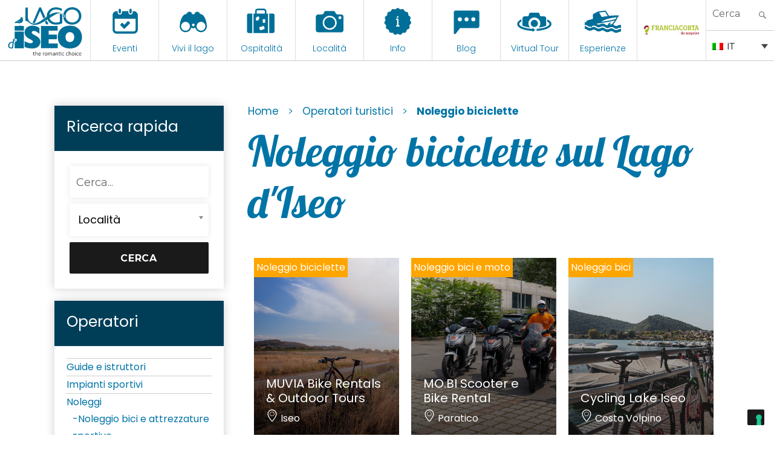

--- FILE ---
content_type: text/html; charset=UTF-8
request_url: https://visitlakeiseo.info/categorie_operatori_sportivi/noleggi/noleggio-attrezzature-sportive/noleggio-biciclette/
body_size: 32486
content:

<!DOCTYPE html>
<html lang="it-IT" class="no-js"><head>
	<meta charset="UTF-8">
	<meta name="viewport" content="width=device-width, initial-scale=1">
	<link rel="profile" href="https://gmpg.org/xfn/11">
	

    
    <meta property="og:title" content="Visit Lake Iseo" />
    <meta property="og:description" content="Portale Ufficiale turismo Lago d'Iseo" />
    <meta property="og:url" content="https://visitlakeiseo.info/" />
    <meta property="og:image" content="https://visitlakeiseo.info/wp-content/uploads/2022/01/10-luoghi-da-vedere-sul-lago-diseo.jpg" />


    
	<script>(function(html){html.className = html.className.replace(/\bno-js\b/,'js')})(document.documentElement);</script>
<meta name='robots' content='index, follow, max-image-preview:large, max-snippet:-1, max-video-preview:-1' />
<link rel="alternate" hreflang="en" href="https://visitlakeiseo.info/en/categorie_operatori_sportivi/rent/sports-rentals/bike-rental/" />
<link rel="alternate" hreflang="it" href="https://visitlakeiseo.info/categorie_operatori_sportivi/noleggi/noleggio-attrezzature-sportive/noleggio-biciclette/" />
<link rel="alternate" hreflang="x-default" href="https://visitlakeiseo.info/categorie_operatori_sportivi/noleggi/noleggio-attrezzature-sportive/noleggio-biciclette/" />

	<!-- This site is optimized with the Yoast SEO plugin v26.8 - https://yoast.com/product/yoast-seo-wordpress/ -->
	<title>Noleggio biciclette Archives - Visit Lake Iseo Portale Ufficiale turismo Lago d&#039;Iseo</title>
<link data-rocket-prefetch href="https://cs.iubenda.com" rel="dns-prefetch">
<link data-rocket-prefetch href="https://www.youtube.com" rel="dns-prefetch">
<link data-rocket-prefetch href="https://www.googletagmanager.com" rel="dns-prefetch">
<link data-rocket-prefetch href="https://cdn.iubenda.com" rel="dns-prefetch">
<link data-rocket-prefetch href="https://connect.facebook.net" rel="dns-prefetch">
<link data-rocket-prefetch href="https://fonts.googleapis.com" rel="dns-prefetch">
<link data-rocket-prefetch href="https://assets.juicer.io" rel="dns-prefetch">
<link data-rocket-prefetch href="https://unpkg.com" rel="dns-prefetch">
<link data-rocket-prefetch href="https://widget.izi.travel" rel="dns-prefetch"><link rel="preload" data-rocket-preload as="image" href="https://visitlakeiseo.info/wp-content/uploads/2020/03/susannaallegri.jpg" fetchpriority="high">
	<link rel="canonical" href="https://visitlakeiseo.info/categorie_operatori_sportivi/noleggi/noleggio-attrezzature-sportive/noleggio-biciclette/" />
	<meta property="og:locale" content="it_IT" />
	<meta property="og:type" content="article" />
	<meta property="og:title" content="Noleggio biciclette Archives - Visit Lake Iseo Portale Ufficiale turismo Lago d&#039;Iseo" />
	<meta property="og:url" content="https://visitlakeiseo.info/categorie_operatori_sportivi/noleggi/noleggio-attrezzature-sportive/noleggio-biciclette/" />
	<meta property="og:site_name" content="Visit Lake Iseo" />
	<meta name="twitter:card" content="summary_large_image" />
	<script type="application/ld+json" class="yoast-schema-graph">{"@context":"https://schema.org","@graph":[{"@type":"CollectionPage","@id":"https://visitlakeiseo.info/categorie_operatori_sportivi/noleggi/noleggio-attrezzature-sportive/noleggio-biciclette/","url":"https://visitlakeiseo.info/categorie_operatori_sportivi/noleggi/noleggio-attrezzature-sportive/noleggio-biciclette/","name":"Noleggio biciclette Archives - Visit Lake Iseo Portale Ufficiale turismo Lago d&#039;Iseo","isPartOf":{"@id":"https://visitlakeiseo.info/en/#website"},"primaryImageOfPage":{"@id":"https://visitlakeiseo.info/categorie_operatori_sportivi/noleggi/noleggio-attrezzature-sportive/noleggio-biciclette/#primaryimage"},"image":{"@id":"https://visitlakeiseo.info/categorie_operatori_sportivi/noleggi/noleggio-attrezzature-sportive/noleggio-biciclette/#primaryimage"},"thumbnailUrl":"https://visitlakeiseo.info/wp-content/uploads/2025/08/muvia-copertina.jpg","breadcrumb":{"@id":"https://visitlakeiseo.info/categorie_operatori_sportivi/noleggi/noleggio-attrezzature-sportive/noleggio-biciclette/#breadcrumb"},"inLanguage":"it-IT"},{"@type":"ImageObject","inLanguage":"it-IT","@id":"https://visitlakeiseo.info/categorie_operatori_sportivi/noleggi/noleggio-attrezzature-sportive/noleggio-biciclette/#primaryimage","url":"https://visitlakeiseo.info/wp-content/uploads/2025/08/muvia-copertina.jpg","contentUrl":"https://visitlakeiseo.info/wp-content/uploads/2025/08/muvia-copertina.jpg","width":1500,"height":1000},{"@type":"BreadcrumbList","@id":"https://visitlakeiseo.info/categorie_operatori_sportivi/noleggi/noleggio-attrezzature-sportive/noleggio-biciclette/#breadcrumb","itemListElement":[{"@type":"ListItem","position":1,"name":"Home","item":"https://visitlakeiseo.info/"},{"@type":"ListItem","position":2,"name":"Noleggi","item":"https://visitlakeiseo.info/categorie_operatori_sportivi/noleggi/"},{"@type":"ListItem","position":3,"name":"Noleggio bici e attrezzature sportive","item":"https://visitlakeiseo.info/categorie_operatori_sportivi/noleggi/noleggio-attrezzature-sportive/"},{"@type":"ListItem","position":4,"name":"Noleggio biciclette"}]},{"@type":"WebSite","@id":"https://visitlakeiseo.info/en/#website","url":"https://visitlakeiseo.info/en/","name":"Visit Lake Iseo","description":"Portale Ufficiale turismo Lago d&#039;Iseo","potentialAction":[{"@type":"SearchAction","target":{"@type":"EntryPoint","urlTemplate":"https://visitlakeiseo.info/en/?s={search_term_string}"},"query-input":{"@type":"PropertyValueSpecification","valueRequired":true,"valueName":"search_term_string"}}],"inLanguage":"it-IT"}]}</script>
	<!-- / Yoast SEO plugin. -->


<link rel='dns-prefetch' href='//fonts.googleapis.com' />
<link rel="alternate" type="application/rss+xml" title="Visit Lake Iseo &raquo; Feed" href="https://visitlakeiseo.info/feed/" />
<link rel="alternate" type="application/rss+xml" title="Visit Lake Iseo &raquo; Feed dei commenti" href="https://visitlakeiseo.info/comments/feed/" />
<link rel="alternate" type="application/rss+xml" title="Feed Visit Lake Iseo &raquo; Noleggio biciclette Categoria operatori" href="https://visitlakeiseo.info/categorie_operatori_sportivi/noleggi/noleggio-attrezzature-sportive/noleggio-biciclette/feed/" />
<style id='wp-img-auto-sizes-contain-inline-css' type='text/css'>
img:is([sizes=auto i],[sizes^="auto," i]){contain-intrinsic-size:3000px 1500px}
/*# sourceURL=wp-img-auto-sizes-contain-inline-css */
</style>
<link rel='stylesheet' id='sbsw_styles-css' href='https://visitlakeiseo.info/wp-content/plugins/social-wall/css/social-wall.min.css?ver=2.0.1' type='text/css' media='all' />
<style id='wp-emoji-styles-inline-css' type='text/css'>

	img.wp-smiley, img.emoji {
		display: inline !important;
		border: none !important;
		box-shadow: none !important;
		height: 1em !important;
		width: 1em !important;
		margin: 0 0.07em !important;
		vertical-align: -0.1em !important;
		background: none !important;
		padding: 0 !important;
	}
/*# sourceURL=wp-emoji-styles-inline-css */
</style>
<link rel='stylesheet' id='wp-block-library-css' href='https://visitlakeiseo.info/wp-includes/css/dist/block-library/style.min.css?ver=6.9' type='text/css' media='all' />
<style id='global-styles-inline-css' type='text/css'>
:root{--wp--preset--aspect-ratio--square: 1;--wp--preset--aspect-ratio--4-3: 4/3;--wp--preset--aspect-ratio--3-4: 3/4;--wp--preset--aspect-ratio--3-2: 3/2;--wp--preset--aspect-ratio--2-3: 2/3;--wp--preset--aspect-ratio--16-9: 16/9;--wp--preset--aspect-ratio--9-16: 9/16;--wp--preset--color--black: #000000;--wp--preset--color--cyan-bluish-gray: #abb8c3;--wp--preset--color--white: #ffffff;--wp--preset--color--pale-pink: #f78da7;--wp--preset--color--vivid-red: #cf2e2e;--wp--preset--color--luminous-vivid-orange: #ff6900;--wp--preset--color--luminous-vivid-amber: #fcb900;--wp--preset--color--light-green-cyan: #7bdcb5;--wp--preset--color--vivid-green-cyan: #00d084;--wp--preset--color--pale-cyan-blue: #8ed1fc;--wp--preset--color--vivid-cyan-blue: #0693e3;--wp--preset--color--vivid-purple: #9b51e0;--wp--preset--gradient--vivid-cyan-blue-to-vivid-purple: linear-gradient(135deg,rgb(6,147,227) 0%,rgb(155,81,224) 100%);--wp--preset--gradient--light-green-cyan-to-vivid-green-cyan: linear-gradient(135deg,rgb(122,220,180) 0%,rgb(0,208,130) 100%);--wp--preset--gradient--luminous-vivid-amber-to-luminous-vivid-orange: linear-gradient(135deg,rgb(252,185,0) 0%,rgb(255,105,0) 100%);--wp--preset--gradient--luminous-vivid-orange-to-vivid-red: linear-gradient(135deg,rgb(255,105,0) 0%,rgb(207,46,46) 100%);--wp--preset--gradient--very-light-gray-to-cyan-bluish-gray: linear-gradient(135deg,rgb(238,238,238) 0%,rgb(169,184,195) 100%);--wp--preset--gradient--cool-to-warm-spectrum: linear-gradient(135deg,rgb(74,234,220) 0%,rgb(151,120,209) 20%,rgb(207,42,186) 40%,rgb(238,44,130) 60%,rgb(251,105,98) 80%,rgb(254,248,76) 100%);--wp--preset--gradient--blush-light-purple: linear-gradient(135deg,rgb(255,206,236) 0%,rgb(152,150,240) 100%);--wp--preset--gradient--blush-bordeaux: linear-gradient(135deg,rgb(254,205,165) 0%,rgb(254,45,45) 50%,rgb(107,0,62) 100%);--wp--preset--gradient--luminous-dusk: linear-gradient(135deg,rgb(255,203,112) 0%,rgb(199,81,192) 50%,rgb(65,88,208) 100%);--wp--preset--gradient--pale-ocean: linear-gradient(135deg,rgb(255,245,203) 0%,rgb(182,227,212) 50%,rgb(51,167,181) 100%);--wp--preset--gradient--electric-grass: linear-gradient(135deg,rgb(202,248,128) 0%,rgb(113,206,126) 100%);--wp--preset--gradient--midnight: linear-gradient(135deg,rgb(2,3,129) 0%,rgb(40,116,252) 100%);--wp--preset--font-size--small: 13px;--wp--preset--font-size--medium: 20px;--wp--preset--font-size--large: 36px;--wp--preset--font-size--x-large: 42px;--wp--preset--spacing--20: 0.44rem;--wp--preset--spacing--30: 0.67rem;--wp--preset--spacing--40: 1rem;--wp--preset--spacing--50: 1.5rem;--wp--preset--spacing--60: 2.25rem;--wp--preset--spacing--70: 3.38rem;--wp--preset--spacing--80: 5.06rem;--wp--preset--shadow--natural: 6px 6px 9px rgba(0, 0, 0, 0.2);--wp--preset--shadow--deep: 12px 12px 50px rgba(0, 0, 0, 0.4);--wp--preset--shadow--sharp: 6px 6px 0px rgba(0, 0, 0, 0.2);--wp--preset--shadow--outlined: 6px 6px 0px -3px rgb(255, 255, 255), 6px 6px rgb(0, 0, 0);--wp--preset--shadow--crisp: 6px 6px 0px rgb(0, 0, 0);}:where(.is-layout-flex){gap: 0.5em;}:where(.is-layout-grid){gap: 0.5em;}body .is-layout-flex{display: flex;}.is-layout-flex{flex-wrap: wrap;align-items: center;}.is-layout-flex > :is(*, div){margin: 0;}body .is-layout-grid{display: grid;}.is-layout-grid > :is(*, div){margin: 0;}:where(.wp-block-columns.is-layout-flex){gap: 2em;}:where(.wp-block-columns.is-layout-grid){gap: 2em;}:where(.wp-block-post-template.is-layout-flex){gap: 1.25em;}:where(.wp-block-post-template.is-layout-grid){gap: 1.25em;}.has-black-color{color: var(--wp--preset--color--black) !important;}.has-cyan-bluish-gray-color{color: var(--wp--preset--color--cyan-bluish-gray) !important;}.has-white-color{color: var(--wp--preset--color--white) !important;}.has-pale-pink-color{color: var(--wp--preset--color--pale-pink) !important;}.has-vivid-red-color{color: var(--wp--preset--color--vivid-red) !important;}.has-luminous-vivid-orange-color{color: var(--wp--preset--color--luminous-vivid-orange) !important;}.has-luminous-vivid-amber-color{color: var(--wp--preset--color--luminous-vivid-amber) !important;}.has-light-green-cyan-color{color: var(--wp--preset--color--light-green-cyan) !important;}.has-vivid-green-cyan-color{color: var(--wp--preset--color--vivid-green-cyan) !important;}.has-pale-cyan-blue-color{color: var(--wp--preset--color--pale-cyan-blue) !important;}.has-vivid-cyan-blue-color{color: var(--wp--preset--color--vivid-cyan-blue) !important;}.has-vivid-purple-color{color: var(--wp--preset--color--vivid-purple) !important;}.has-black-background-color{background-color: var(--wp--preset--color--black) !important;}.has-cyan-bluish-gray-background-color{background-color: var(--wp--preset--color--cyan-bluish-gray) !important;}.has-white-background-color{background-color: var(--wp--preset--color--white) !important;}.has-pale-pink-background-color{background-color: var(--wp--preset--color--pale-pink) !important;}.has-vivid-red-background-color{background-color: var(--wp--preset--color--vivid-red) !important;}.has-luminous-vivid-orange-background-color{background-color: var(--wp--preset--color--luminous-vivid-orange) !important;}.has-luminous-vivid-amber-background-color{background-color: var(--wp--preset--color--luminous-vivid-amber) !important;}.has-light-green-cyan-background-color{background-color: var(--wp--preset--color--light-green-cyan) !important;}.has-vivid-green-cyan-background-color{background-color: var(--wp--preset--color--vivid-green-cyan) !important;}.has-pale-cyan-blue-background-color{background-color: var(--wp--preset--color--pale-cyan-blue) !important;}.has-vivid-cyan-blue-background-color{background-color: var(--wp--preset--color--vivid-cyan-blue) !important;}.has-vivid-purple-background-color{background-color: var(--wp--preset--color--vivid-purple) !important;}.has-black-border-color{border-color: var(--wp--preset--color--black) !important;}.has-cyan-bluish-gray-border-color{border-color: var(--wp--preset--color--cyan-bluish-gray) !important;}.has-white-border-color{border-color: var(--wp--preset--color--white) !important;}.has-pale-pink-border-color{border-color: var(--wp--preset--color--pale-pink) !important;}.has-vivid-red-border-color{border-color: var(--wp--preset--color--vivid-red) !important;}.has-luminous-vivid-orange-border-color{border-color: var(--wp--preset--color--luminous-vivid-orange) !important;}.has-luminous-vivid-amber-border-color{border-color: var(--wp--preset--color--luminous-vivid-amber) !important;}.has-light-green-cyan-border-color{border-color: var(--wp--preset--color--light-green-cyan) !important;}.has-vivid-green-cyan-border-color{border-color: var(--wp--preset--color--vivid-green-cyan) !important;}.has-pale-cyan-blue-border-color{border-color: var(--wp--preset--color--pale-cyan-blue) !important;}.has-vivid-cyan-blue-border-color{border-color: var(--wp--preset--color--vivid-cyan-blue) !important;}.has-vivid-purple-border-color{border-color: var(--wp--preset--color--vivid-purple) !important;}.has-vivid-cyan-blue-to-vivid-purple-gradient-background{background: var(--wp--preset--gradient--vivid-cyan-blue-to-vivid-purple) !important;}.has-light-green-cyan-to-vivid-green-cyan-gradient-background{background: var(--wp--preset--gradient--light-green-cyan-to-vivid-green-cyan) !important;}.has-luminous-vivid-amber-to-luminous-vivid-orange-gradient-background{background: var(--wp--preset--gradient--luminous-vivid-amber-to-luminous-vivid-orange) !important;}.has-luminous-vivid-orange-to-vivid-red-gradient-background{background: var(--wp--preset--gradient--luminous-vivid-orange-to-vivid-red) !important;}.has-very-light-gray-to-cyan-bluish-gray-gradient-background{background: var(--wp--preset--gradient--very-light-gray-to-cyan-bluish-gray) !important;}.has-cool-to-warm-spectrum-gradient-background{background: var(--wp--preset--gradient--cool-to-warm-spectrum) !important;}.has-blush-light-purple-gradient-background{background: var(--wp--preset--gradient--blush-light-purple) !important;}.has-blush-bordeaux-gradient-background{background: var(--wp--preset--gradient--blush-bordeaux) !important;}.has-luminous-dusk-gradient-background{background: var(--wp--preset--gradient--luminous-dusk) !important;}.has-pale-ocean-gradient-background{background: var(--wp--preset--gradient--pale-ocean) !important;}.has-electric-grass-gradient-background{background: var(--wp--preset--gradient--electric-grass) !important;}.has-midnight-gradient-background{background: var(--wp--preset--gradient--midnight) !important;}.has-small-font-size{font-size: var(--wp--preset--font-size--small) !important;}.has-medium-font-size{font-size: var(--wp--preset--font-size--medium) !important;}.has-large-font-size{font-size: var(--wp--preset--font-size--large) !important;}.has-x-large-font-size{font-size: var(--wp--preset--font-size--x-large) !important;}
/*# sourceURL=global-styles-inline-css */
</style>

<style id='classic-theme-styles-inline-css' type='text/css'>
/*! This file is auto-generated */
.wp-block-button__link{color:#fff;background-color:#32373c;border-radius:9999px;box-shadow:none;text-decoration:none;padding:calc(.667em + 2px) calc(1.333em + 2px);font-size:1.125em}.wp-block-file__button{background:#32373c;color:#fff;text-decoration:none}
/*# sourceURL=/wp-includes/css/classic-themes.min.css */
</style>
<link rel='stylesheet' id='wpmf-gallery-popup-style-css' href='https://visitlakeiseo.info/wp-content/plugins/wp-media-folder/assets/css/display-gallery/magnific-popup.css?ver=0.9.9' type='text/css' media='all' />
<link rel='stylesheet' id='djacc-style-css' href='https://visitlakeiseo.info/wp-content/plugins/dj-accessibility/module/assets/css/accessibility.css?ver=1.15' type='text/css' media='all' />
<style id='djacc-style-inline-css' type='text/css'>
.djacc { font-family: Roboto, sans-serif; }
.djacc--sticky.djacc-popup { margin: 10px 20px; }
/*# sourceURL=djacc-style-inline-css */
</style>
<link rel='stylesheet' id='djacc-webfont-css' href='https://fonts.googleapis.com/css2?family=Roboto%3Awght%40400%3B700&#038;display=swap&#038;ver=1.15' type='text/css' media='all' />
<link rel='stylesheet' id='wpml-legacy-dropdown-0-css' href='https://visitlakeiseo.info/wp-content/plugins/sitepress-multilingual-cms/templates/language-switchers/legacy-dropdown/style.min.css?ver=1' type='text/css' media='all' />
<link rel='stylesheet' id='search-filter-plugin-styles-css' href='https://visitlakeiseo.info/wp-content/plugins/search-filter-pro/public/assets/css/search-filter.min.css?ver=2.5.21' type='text/css' media='all' />
<link rel='stylesheet' id='gatebergamo-fonts-css' href='https://fonts.googleapis.com/css?family=Merriweather%3A400%2C700%2C900%2C400italic%2C700italic%2C900italic%7CMontserrat%3A400%2C700%7CInconsolata%3A400&#038;subset=latin%2Clatin-ext' type='text/css' media='all' />
<link rel='stylesheet' id='genericons-css' href='https://visitlakeiseo.info/wp-content/themes/visitlakeiseo/genericons/genericons.css?ver=3.4.1' type='text/css' media='all' />
<link rel='stylesheet' id='gatebergamo-style-css' href='https://visitlakeiseo.info/wp-content/themes/visitlakeiseo/style.css?ver=6.9' type='text/css' media='all' />
<script type="text/javascript" src="https://visitlakeiseo.info/wp-includes/js/jquery/jquery.min.js?ver=3.7.1" id="jquery-core-js"></script>
<script type="text/javascript" src="https://visitlakeiseo.info/wp-includes/js/jquery/jquery-migrate.min.js?ver=3.4.1" id="jquery-migrate-js"></script>
<script type="text/javascript" src="https://visitlakeiseo.info/wp-content/plugins/sitepress-multilingual-cms/templates/language-switchers/legacy-dropdown/script.min.js?ver=1" id="wpml-legacy-dropdown-0-js"></script>
<script type="text/javascript" id="search-filter-plugin-build-js-extra">
/* <![CDATA[ */
var SF_LDATA = {"ajax_url":"https://visitlakeiseo.info/wp-admin/admin-ajax.php","home_url":"https://visitlakeiseo.info/","extensions":[]};
//# sourceURL=search-filter-plugin-build-js-extra
/* ]]> */
</script>
<script type="text/javascript" src="https://visitlakeiseo.info/wp-content/plugins/search-filter-pro/public/assets/js/search-filter-build.min.js?ver=2.5.21" id="search-filter-plugin-build-js"></script>
<script type="text/javascript" src="https://visitlakeiseo.info/wp-content/plugins/search-filter-pro/public/assets/js/chosen.jquery.min.js?ver=2.5.21" id="search-filter-plugin-chosen-js"></script>
<link rel="https://api.w.org/" href="https://visitlakeiseo.info/wp-json/" /><link rel="alternate" title="JSON" type="application/json" href="https://visitlakeiseo.info/wp-json/wp/v2/categorie_operatori_sportivi/1467" /><link rel="EditURI" type="application/rsd+xml" title="RSD" href="https://visitlakeiseo.info/xmlrpc.php?rsd" />
<meta name="generator" content="WordPress 6.9" />
<meta name="generator" content="WPML ver:4.8.6 stt:1,27;" />
<style type="text/css">.recentcomments a{display:inline !important;padding:0 !important;margin:0 !important;}</style>     
    <link rel="shortcut icon" href="https://visitlakeiseo.info/wp-content/themes/visitlakeiseo/favicon.ico" />
    
    
            <!-- Social Juicer -->
        <script src="https://assets.juicer.io/embed.js" type="text/javascript"></script>
    
    
        <!-- owl -->
    
        <link rel='stylesheet' href='https://visitlakeiseo.info/wp-content/themes/visitlakeiseo/js/owl2/assets/owl.carousel.min.css' type='text/css' media='all' />
        <link rel='stylesheet' href='https://visitlakeiseo.info/wp-content/themes/visitlakeiseo/js/owl2/assets/owl.theme.default.min.css' type='text/css' media='all' />
        <script src='https://visitlakeiseo.info/wp-content/themes/visitlakeiseo/js/owl2/owl.carousel.min.js' type='text/javascript' media='all' ></script>
    






        <link rel="preconnect" href="https://unpkg.com/swiper" />
    <link rel="dns-prefetch" href="https://unpkg.com/swiper" />

    <link rel="stylesheet" type="text/css" href="https://unpkg.com/swiper/swiper-bundle.min.css" />
    <script type="text/javascript" defer src="https://unpkg.com/swiper/swiper-bundle.min.js"></script>
    


    <!--link rel="stylesheet" type="text/css" href="https://visitlakeiseo.info/wp-content/themes/visitlakeiseo/css/hover.css" /-->
    <link rel="stylesheet" type="text/css" href="https://visitlakeiseo.info/wp-content/themes/visitlakeiseo/css/mickey.css" />

    <!-- fresco -->
	<script type="text/javascript" src="https://visitlakeiseo.info/wp-content/themes/visitlakeiseo/js/fresco/fresco.js"></script>
    <link rel="stylesheet" type="text/css" href="https://visitlakeiseo.info/wp-content/themes/visitlakeiseo/js/fresco/fresco.css" />
    
    <!-- flickity -->
            <script type="text/javascript" src="https://visitlakeiseo.info/wp-content/themes/visitlakeiseo/js/flickity/flickity.pkgd.min.js"></script>
        <link rel="stylesheet" type="text/css" href="https://visitlakeiseo.info/wp-content/themes/visitlakeiseo/js/flickity/flickity.css" />
        <script type="text/javascript" src="https://visitlakeiseo.info/wp-content/themes/visitlakeiseo/js/flickity/fullscreen.js"></script>
        <link rel="stylesheet" type="text/css" href="https://visitlakeiseo.info/wp-content/themes/visitlakeiseo/js/flickity/fullscreen.css" />
        <link rel="stylesheet" type="text/css" href="https://visitlakeiseo.info/wp-content/themes/visitlakeiseo/css/atc-style-blue.css">
    
    <!-- font -->
    <link rel="stylesheet" type="text/css" href="https://visitlakeiseo.info/wp-content/themes/visitlakeiseo/css/fontastic/styles.css" />

    <!-- gate -->
    <script src='https://visitlakeiseo.info/wp-content/themes/visitlakeiseo/js/gate_script.js' type='text/javascript' media='all' ></script>
    
    
        <link rel="stylesheet" href="https://visitlakeiseo.info/wp-content/themes/visitlakeiseo/css/layout.css?rev=032024-1" type="text/css" />
        <link rel="stylesheet" href="https://visitlakeiseo.info/wp-content/themes/visitlakeiseo/css/responsive.css?rev=23" type="text/css" /> 
        <link rel="stylesheet" type="text/css" href="https://visitlakeiseo.info/wp-content/themes/visitlakeiseo/css/atc-style-blue.css">

        <link rel="stylesheet" href="https://visitlakeiseo.info/wp-content/themes/visitlakeiseo/css/layout_2023.css" type="text/css" />

        
    <!--flatpicker -->
    <link rel="stylesheet" href="https://visitlakeiseo.info/wp-content/themes/visitlakeiseo/js/flatpickr/flatpickr.min.css">
    <script src="https://visitlakeiseo.info/wp-content/themes/visitlakeiseo/js/flatpickr/flatpickr.min.js"></script>
    <script src="https://visitlakeiseo.info/wp-content/themes/visitlakeiseo/js/flatpickr/it.js"></script>
    
    <!--sticky -->
    <script src="https://visitlakeiseo.info/wp-content/themes/visitlakeiseo/js/jquery.sticky-kit.min.js" type="text/javascript"></script>
    <script type="text/javascript" src="https://visitlakeiseo.info/wp-content/themes/visitlakeiseo/js/sticky-sidebar.js"></script>
    
    
            <script>
            flatpickr.localize(flatpickr.l10ns.it);
        </script>
        
    
    <!--font -->
    <link href="https://fonts.googleapis.com/css2?family=Lobster&family=Poppins:wght@300;400;600&display=swap" rel="stylesheet">







    







     
    
    <!-- Facebook Pixel Code -->
    <script>
      !function(f,b,e,v,n,t,s)
      {if(f.fbq)return;n=f.fbq=function(){n.callMethod?
      n.callMethod.apply(n,arguments):n.queue.push(arguments)};
      if(!f._fbq)f._fbq=n;n.push=n;n.loaded=!0;n.version='2.0';
      n.queue=[];t=b.createElement(e);t.async=!0;
      t.src=v;s=b.getElementsByTagName(e)[0];
      s.parentNode.insertBefore(t,s)}(window, document,'script',
      'https://connect.facebook.net/en_US/fbevents.js');
      fbq('init', '1147122542094393');
      fbq('track', 'PageView');
    </script>
    <noscript><img height="1" width="1" style="display:none"
      src="https://www.facebook.com/tr?id=1147122542094393&ev=PageView&noscript=1"
    /></noscript>
    <!-- End Facebook Pixel Code -->



    <!-- Google Tag Manager -->
    <script>(function(w,d,s,l,i){w[l]=w[l]||[];w[l].push({'gtm.start':
    new Date().getTime(),event:'gtm.js'});var f=d.getElementsByTagName(s)[0],
    j=d.createElement(s),dl=l!='dataLayer'?'&l='+l:'';j.async=true;j.src=
    'https://www.googletagmanager.com/gtm.js?id='+i+dl;f.parentNode.insertBefore(j,f);
    })(window,document,'script','dataLayer','GTM-WZ97LGT');</script>
    <!-- End Google Tag Manager -->


    <!-- Global site tag (gtag.js) - Google Ads: 741594352 -->
    <script async src="https://www.googletagmanager.com/gtag/js?id=AW-741594352"></script>
    <script>
      window.dataLayer = window.dataLayer || [];
      function gtag(){dataLayer.push(arguments);}
      gtag('js', new Date());

      gtag('config', 'AW-741594352');
    </script>

    <!-- COOKIE BANNER -->
            <script type="text/javascript">
            var _iub = _iub || [];
            _iub.csConfiguration = {"invalidateConsentWithoutLog":true,"lang":"it","siteId":1065437,"consentOnContinuedBrowsing":false,"perPurposeConsent":true,"enableTcf":true,"googleAdditionalConsentMode":true,"cookiePolicyId":25829653, "banner":{ "acceptButtonDisplay":true,"customizeButtonDisplay":true,"acceptButtonColor":"#0073CE","acceptButtonCaptionColor":"white","customizeButtonColor":"#DADADA","customizeButtonCaptionColor":"#4D4D4D","rejectButtonColor":"#0073CE","rejectButtonCaptionColor":"white","position":"float-top-center","textColor":"black","backgroundColor":"white","rejectButtonDisplay":true,"listPurposes":true,"explicitWithdrawal":true }};
        </script>
        <script type="text/javascript" src="//cdn.iubenda.com/cs/tcf/stub-v2.js"></script>
        <script type="text/javascript" src="//cdn.iubenda.com/cs/iubenda_cs.js" charset="UTF-8" async></script>
    
        
	
<link rel='stylesheet' id='mailpoet_public-css' href='https://visitlakeiseo.info/wp-content/plugins/mailpoet/assets/dist/css/mailpoet-public.eb66e3ab.css?ver=6.9' type='text/css' media='all' />
<link rel='stylesheet' id='mailpoet_custom_fonts_0-css' href='https://fonts.googleapis.com/css?family=Abril+FatFace%3A400%2C400i%2C700%2C700i%7CAlegreya%3A400%2C400i%2C700%2C700i%7CAlegreya+Sans%3A400%2C400i%2C700%2C700i%7CAmatic+SC%3A400%2C400i%2C700%2C700i%7CAnonymous+Pro%3A400%2C400i%2C700%2C700i%7CArchitects+Daughter%3A400%2C400i%2C700%2C700i%7CArchivo%3A400%2C400i%2C700%2C700i%7CArchivo+Narrow%3A400%2C400i%2C700%2C700i%7CAsap%3A400%2C400i%2C700%2C700i%7CBarlow%3A400%2C400i%2C700%2C700i%7CBioRhyme%3A400%2C400i%2C700%2C700i%7CBonbon%3A400%2C400i%2C700%2C700i%7CCabin%3A400%2C400i%2C700%2C700i%7CCairo%3A400%2C400i%2C700%2C700i%7CCardo%3A400%2C400i%2C700%2C700i%7CChivo%3A400%2C400i%2C700%2C700i%7CConcert+One%3A400%2C400i%2C700%2C700i%7CCormorant%3A400%2C400i%2C700%2C700i%7CCrimson+Text%3A400%2C400i%2C700%2C700i%7CEczar%3A400%2C400i%2C700%2C700i%7CExo+2%3A400%2C400i%2C700%2C700i%7CFira+Sans%3A400%2C400i%2C700%2C700i%7CFjalla+One%3A400%2C400i%2C700%2C700i%7CFrank+Ruhl+Libre%3A400%2C400i%2C700%2C700i%7CGreat+Vibes%3A400%2C400i%2C700%2C700i&#038;ver=6.9' type='text/css' media='all' />
<link rel='stylesheet' id='mailpoet_custom_fonts_1-css' href='https://fonts.googleapis.com/css?family=Heebo%3A400%2C400i%2C700%2C700i%7CIBM+Plex%3A400%2C400i%2C700%2C700i%7CInconsolata%3A400%2C400i%2C700%2C700i%7CIndie+Flower%3A400%2C400i%2C700%2C700i%7CInknut+Antiqua%3A400%2C400i%2C700%2C700i%7CInter%3A400%2C400i%2C700%2C700i%7CKarla%3A400%2C400i%2C700%2C700i%7CLibre+Baskerville%3A400%2C400i%2C700%2C700i%7CLibre+Franklin%3A400%2C400i%2C700%2C700i%7CMontserrat%3A400%2C400i%2C700%2C700i%7CNeuton%3A400%2C400i%2C700%2C700i%7CNotable%3A400%2C400i%2C700%2C700i%7CNothing+You+Could+Do%3A400%2C400i%2C700%2C700i%7CNoto+Sans%3A400%2C400i%2C700%2C700i%7CNunito%3A400%2C400i%2C700%2C700i%7COld+Standard+TT%3A400%2C400i%2C700%2C700i%7COxygen%3A400%2C400i%2C700%2C700i%7CPacifico%3A400%2C400i%2C700%2C700i%7CPoppins%3A400%2C400i%2C700%2C700i%7CProza+Libre%3A400%2C400i%2C700%2C700i%7CPT+Sans%3A400%2C400i%2C700%2C700i%7CPT+Serif%3A400%2C400i%2C700%2C700i%7CRakkas%3A400%2C400i%2C700%2C700i%7CReenie+Beanie%3A400%2C400i%2C700%2C700i%7CRoboto+Slab%3A400%2C400i%2C700%2C700i&#038;ver=6.9' type='text/css' media='all' />
<link rel='stylesheet' id='mailpoet_custom_fonts_2-css' href='https://fonts.googleapis.com/css?family=Ropa+Sans%3A400%2C400i%2C700%2C700i%7CRubik%3A400%2C400i%2C700%2C700i%7CShadows+Into+Light%3A400%2C400i%2C700%2C700i%7CSpace+Mono%3A400%2C400i%2C700%2C700i%7CSpectral%3A400%2C400i%2C700%2C700i%7CSue+Ellen+Francisco%3A400%2C400i%2C700%2C700i%7CTitillium+Web%3A400%2C400i%2C700%2C700i%7CUbuntu%3A400%2C400i%2C700%2C700i%7CVarela%3A400%2C400i%2C700%2C700i%7CVollkorn%3A400%2C400i%2C700%2C700i%7CWork+Sans%3A400%2C400i%2C700%2C700i%7CYatra+One%3A400%2C400i%2C700%2C700i&#038;ver=6.9' type='text/css' media='all' />
<style id="rocket-lazyrender-inline-css">[data-wpr-lazyrender] {content-visibility: auto;}</style><meta name="generator" content="WP Rocket 3.20.3" data-wpr-features="wpr_preconnect_external_domains wpr_automatic_lazy_rendering wpr_oci wpr_image_dimensions wpr_preload_links wpr_desktop" /></head>
	







	

<body class="archive tax-categorie_operatori_sportivi term-noleggio-biciclette term-1467 wp-theme-visitlakeiseo hfeed">
    




    
    <!-- Google Tag Manager (noscript) -->
	<noscript><iframe src="https://www.googletagmanager.com/ns.html?id=GTM-WZ97LGT"
	height="0" width="0" style="display:none;visibility:hidden"></iframe></noscript>
	<!-- End Google Tag Manager (noscript) -->


    
<div  id="page" class="site">

    
        

		<header  id="masthead" class="site-header reatyling2019" role="banner">
			<div  class="site-header-main">
            
                    <!-- logo + topmenu -->
                    <div class="header">
                        
                        <div class="logo floatleft">
                            <h1 class="site-title">	
                                <div itemscope itemtype="http://schema.org/Organization">
                                    <a itemprop="url" href="https://visitlakeiseo.info/" title="Portale ufficiale del turismo Lago d'Iseo"> 
                                    <img width="300" height="196" itemprop="logo" src="https://visitlakeiseo.info/wp-content/themes/visitlakeiseo/images/logo-lago-iseo.svg" alt="Portale ufficiale del turismo Lago d'Iseo" /></a>
                                </div>
                            </h1>
                        </div>
                        
                        
                        
                        
                        <div class="menu-items floatleft">
                            
                            
                                                           <nav id="topmenu-navigation" class="topmenu-navigation w90" role="navigation" aria-label="Menu Top">
                                    <div class="menu-menu-top-container"><ul id="menu-menu-top" class="topmenu-links-menu"><li id="menu-item-17820" class="menu-item menu-item-type-post_type_archive menu-item-object-eventi menu-item-17820"><a href="https://visitlakeiseo.info/eventi/">Eventi</a></li>
<li id="menu-item-17823" class="menu-item menu-item-type-post_type menu-item-object-page menu-item-has-children menu-item-17823"><a href="https://visitlakeiseo.info/vivi-il-lago/">Vivi il lago</a>
<ul class="sub-menu">
	<li id="menu-item-17824" class="menu-item menu-item-type-post_type_archive menu-item-object-sport menu-item-has-children menu-item-17824"><a href="https://visitlakeiseo.info/sport-e-natura/">Sport e natura</a>
	<ul class="sub-menu">
		<li id="menu-item-19302" class="menu-item menu-item-type-taxonomy menu-item-object-categorie_sport menu-item-19302"><a href="https://visitlakeiseo.info/categorie_sport/trekking-e-passeggiate/">Trekking e passeggiate</a></li>
		<li id="menu-item-19303" class="menu-item menu-item-type-taxonomy menu-item-object-categorie_sport menu-item-19303"><a href="https://visitlakeiseo.info/categorie_sport/bicicletta-e-mountain-bike/">Bicicletta e Mountain Bike</a></li>
		<li id="menu-item-19304" class="menu-item menu-item-type-taxonomy menu-item-object-categorie_sport menu-item-19304"><a href="https://visitlakeiseo.info/categorie_sport/sport-dacqua/">Sport d&#8217;acqua</a></li>
		<li id="menu-item-19306" class="menu-item menu-item-type-taxonomy menu-item-object-categorie_sport menu-item-19306"><a href="https://visitlakeiseo.info/categorie_sport/parchi-riserve-naturali-e-grotte/">Parchi, riserve naturali e grotte</a></li>
		<li id="menu-item-36690" class="menu-item menu-item-type-custom menu-item-object-custom menu-item-36690"><a href="https://visitlakeiseo.info/sport-e-natura/erbe-fiori-e-profumi-di-bosco/">Erbe, Fiori e Profumi di Bosco</a></li>
		<li id="menu-item-19307" class="menu-item menu-item-type-taxonomy menu-item-object-categorie_sport menu-item-19307"><a href="https://visitlakeiseo.info/categorie_sport/canyoning/">Canyoning</a></li>
		<li id="menu-item-19305" class="menu-item menu-item-type-taxonomy menu-item-object-categorie_sport menu-item-19305"><a href="https://visitlakeiseo.info/categorie_sport/arrampicata/">Arrampicata</a></li>
		<li id="menu-item-19310" class="menu-item menu-item-type-taxonomy menu-item-object-categorie_sport menu-item-19310"><a href="https://visitlakeiseo.info/categorie_sport/vie-ferrate/">Vie ferrate</a></li>
		<li id="menu-item-19308" class="menu-item menu-item-type-taxonomy menu-item-object-categorie_sport menu-item-19308"><a href="https://visitlakeiseo.info/categorie_sport/parapendio-e-deltaplano/">Parapendio e deltaplano</a></li>
		<li id="menu-item-20043" class="menu-item menu-item-type-taxonomy menu-item-object-categorie_operatori_sportivi menu-item-20043"><a href="https://visitlakeiseo.info/categorie_operatori_sportivi/guide-e-istruttori/">Guide e istruttori</a></li>
		<li id="menu-item-20044" class="menu-item menu-item-type-taxonomy menu-item-object-categorie_operatori_sportivi current-categorie_operatori_sportivi-ancestor menu-item-20044"><a href="https://visitlakeiseo.info/categorie_operatori_sportivi/noleggi/noleggio-attrezzature-sportive/">Noleggio bici e attrezzature sportive</a></li>
		<li id="menu-item-20045" class="menu-item menu-item-type-taxonomy menu-item-object-categorie_operatori_sportivi menu-item-20045"><a href="https://visitlakeiseo.info/categorie_operatori_sportivi/impianti-sportivi/">Impianti sportivi</a></li>
	</ul>
</li>
	<li id="menu-item-17825" class="menu-item menu-item-type-post_type_archive menu-item-object-arte menu-item-has-children menu-item-17825"><a href="https://visitlakeiseo.info/arte-e-cultura/">Arte e cultura</a>
	<ul class="sub-menu">
		<li id="menu-item-19311" class="menu-item menu-item-type-taxonomy menu-item-object-categorie_arte menu-item-19311"><a href="https://visitlakeiseo.info/categorie_arte/chiese-e-luoghi-religiosi/">Chiese e luoghi religiosi</a></li>
		<li id="menu-item-19312" class="menu-item menu-item-type-taxonomy menu-item-object-categorie_arte menu-item-19312"><a href="https://visitlakeiseo.info/categorie_arte/edifici-storici/">Edifici storici</a></li>
		<li id="menu-item-19316" class="menu-item menu-item-type-taxonomy menu-item-object-categorie_arte menu-item-19316"><a href="https://visitlakeiseo.info/categorie_arte/musei-e-collezioni/">Musei e collezioni</a></li>
		<li id="menu-item-19313" class="menu-item menu-item-type-taxonomy menu-item-object-categorie_arte menu-item-19313"><a href="https://visitlakeiseo.info/categorie_arte/nuclei-storici/">Nuclei storici</a></li>
		<li id="menu-item-19315" class="menu-item menu-item-type-taxonomy menu-item-object-categorie_arte menu-item-19315"><a href="https://visitlakeiseo.info/categorie_arte/siti-archeologici/">Siti archeologici</a></li>
		<li id="menu-item-19314" class="menu-item menu-item-type-taxonomy menu-item-object-categorie_arte menu-item-19314"><a href="https://visitlakeiseo.info/categorie_arte/itinerari-culturali/">Itinerari e associazioni culturali</a></li>
		<li id="menu-item-36840" class="menu-item menu-item-type-taxonomy menu-item-object-categorie_arte menu-item-36840"><a href="https://visitlakeiseo.info/categorie_arte/curiosita-leggende/">Curiosità e leggende</a></li>
		<li id="menu-item-19318" class="menu-item menu-item-type-custom menu-item-object-custom menu-item-19318"><a href="http://mappadelsebino.catastistorici.it/">Mappa storica del Lago d&#8217;Iseo</a></li>
		<li id="menu-item-37878" class="menu-item menu-item-type-taxonomy menu-item-object-categorie_arte menu-item-37878"><a href="https://visitlakeiseo.info/categorie_arte/guide-turistiche-abilitate/">Guide turistiche abilitate</a></li>
		<li id="menu-item-36742" class="menu-item menu-item-type-custom menu-item-object-custom menu-item-36742"><a href="https://visitlakeiseo.info/arte-e-cultura/festival-onde-musicali-sul-lago-diseo/">Festival Onde Musicali</a></li>
		<li id="menu-item-36761" class="menu-item menu-item-type-custom menu-item-object-custom menu-item-36761"><a href="https://visitlakeiseo.info/arte-e-cultura/the-floating-piers/">The Floating Piers</a></li>
		<li id="menu-item-20138" class="menu-item menu-item-type-post_type menu-item-object-arte menu-item-20138"><a href="https://visitlakeiseo.info/arte-e-cultura/sito-unesco-n-94-arte-rupestre-di-valle-camonica/">Arte rupestre di Valle Camonica</a></li>
	</ul>
</li>
	<li id="menu-item-17826" class="menu-item menu-item-type-post_type_archive menu-item-object-sapori menu-item-has-children menu-item-17826"><a href="https://visitlakeiseo.info/sapori/">Sapori e prodotti</a>
	<ul class="sub-menu">
		<li id="menu-item-36507" class="menu-item menu-item-type-taxonomy menu-item-object-categorie_sapori menu-item-36507"><a href="https://visitlakeiseo.info/categorie_sapori/prodotti-tipici/">Prodotti tipici</a></li>
		<li id="menu-item-74916" class="menu-item menu-item-type-taxonomy menu-item-object-categorie_sapori menu-item-74916"><a href="https://visitlakeiseo.info/categorie_sapori/degustazioni/">Degustazioni</a></li>
		<li id="menu-item-36508" class="menu-item menu-item-type-taxonomy menu-item-object-categorie_sapori menu-item-36508"><a href="https://visitlakeiseo.info/categorie_sapori/dove-acquistare/">Dove acquistare</a></li>
		<li id="menu-item-19321" class="menu-item menu-item-type-taxonomy menu-item-object-categorie_sapori menu-item-19321"><a href="https://visitlakeiseo.info/categorie_sapori/dove-mangiare/">Dove mangiare</a></li>
		<li id="menu-item-19323" class="menu-item menu-item-type-taxonomy menu-item-object-categorie_sapori menu-item-19323"><a href="https://visitlakeiseo.info/categorie_sapori/ricette/">Ricette</a></li>
		<li id="menu-item-19319" class="menu-item menu-item-type-taxonomy menu-item-object-categorie_sapori menu-item-19319"><a href="https://visitlakeiseo.info/categorie_sapori/cantine-di-franciacorta/">Cantine di Franciacorta</a></li>
		<li id="menu-item-19320" class="menu-item menu-item-type-taxonomy menu-item-object-categorie_sapori menu-item-19320"><a href="https://visitlakeiseo.info/categorie_sapori/cantine-di-valcalepio/">Cantine di Valcalepio</a></li>
	</ul>
</li>
	<li id="menu-item-17827" class="menu-item menu-item-type-post_type_archive menu-item-object-tempo_libero menu-item-has-children menu-item-17827"><a href="https://visitlakeiseo.info/tempo-libero/">Tempo libero</a>
	<ul class="sub-menu">
		<li id="menu-item-19334" class="menu-item menu-item-type-taxonomy menu-item-object-categorie_tempo_libero menu-item-19334"><a href="https://visitlakeiseo.info/categorie_tempo_libero/voglia-di-shopping/">Mercati e shopping</a></li>
		<li id="menu-item-21412" class="menu-item menu-item-type-taxonomy menu-item-object-categorie_operatori_sportivi menu-item-21412"><a href="https://visitlakeiseo.info/categorie_operatori_sportivi/tour-in-barca-con-conducente/">Tour in barca</a></li>
		<li id="menu-item-19330" class="menu-item menu-item-type-taxonomy menu-item-object-categorie_tempo_libero menu-item-19330"><a href="https://visitlakeiseo.info/categorie_tempo_libero/spiagge-e-lidi/">Spiagge e lidi</a></li>
		<li id="menu-item-37294" class="menu-item menu-item-type-custom menu-item-object-custom menu-item-37294"><a href="https://visitlakeiseo.info/sport-e-natura/panchine-giganti-sul-lago-diseo/">Panchine giganti</a></li>
		<li id="menu-item-24981" class="menu-item menu-item-type-post_type menu-item-object-tempo_libero menu-item-24981"><a href="https://visitlakeiseo.info/tempo-libero/aree-pic-nic-e-barbecue/">Aree pic-nic e barbecue</a></li>
		<li id="menu-item-19324" class="menu-item menu-item-type-taxonomy menu-item-object-categorie_tempo_libero menu-item-19324"><a href="https://visitlakeiseo.info/categorie_tempo_libero/attivita-per-bambini/">Parchi e attività per bambini</a></li>
		<li id="menu-item-24980" class="menu-item menu-item-type-post_type menu-item-object-tempo_libero menu-item-24980"><a href="https://visitlakeiseo.info/tempo-libero/maneggi-e-circoli-ippici/">Maneggi e circoli ippici</a></li>
		<li id="menu-item-19333" class="menu-item menu-item-type-taxonomy menu-item-object-categorie_tempo_libero menu-item-19333"><a href="https://visitlakeiseo.info/categorie_tempo_libero/treni-turistici/">Treni turistici</a></li>
		<li id="menu-item-65561" class="menu-item menu-item-type-taxonomy menu-item-object-categorie_tempo_libero menu-item-65561"><a href="https://visitlakeiseo.info/categorie_tempo_libero/mongolfiera/">Voli in mongolfiera</a></li>
		<li id="menu-item-19325" class="menu-item menu-item-type-taxonomy menu-item-object-categorie_tempo_libero menu-item-19325"><a href="https://visitlakeiseo.info/categorie_tempo_libero/benessere-relax/">Benessere relax</a></li>
		<li id="menu-item-19326" class="menu-item menu-item-type-taxonomy menu-item-object-categorie_tempo_libero menu-item-19326"><a href="https://visitlakeiseo.info/categorie_tempo_libero/corsi-e-workshop/">Corsi e workshop</a></li>
		<li id="menu-item-24979" class="menu-item menu-item-type-post_type menu-item-object-tempo_libero menu-item-24979"><a href="https://visitlakeiseo.info/tempo-libero/sposarsi-sul-lago-diseo/">Sposarsi sul Lago d’Iseo</a></li>
	</ul>
</li>
	<li id="menu-item-22318" class="menu-item menu-item-type-taxonomy menu-item-object-categorie_operatori_sportivi current-categorie_operatori_sportivi-ancestor menu-item-has-children menu-item-22318"><a href="https://visitlakeiseo.info/categorie_operatori_sportivi/noleggi/">Noleggi</a>
	<ul class="sub-menu">
		<li id="menu-item-20101" class="menu-item menu-item-type-taxonomy menu-item-object-categorie_operatori_sportivi current-categorie_operatori_sportivi-ancestor menu-item-20101"><a href="https://visitlakeiseo.info/categorie_operatori_sportivi/noleggi/noleggio-attrezzature-sportive/">Noleggio bici e attrezzature sportive</a></li>
		<li id="menu-item-20102" class="menu-item menu-item-type-taxonomy menu-item-object-categorie_operatori_sportivi menu-item-20102"><a href="https://visitlakeiseo.info/categorie_operatori_sportivi/noleggi/noleggio-automobili-camper/">Noleggio automobili e camper</a></li>
		<li id="menu-item-20103" class="menu-item menu-item-type-taxonomy menu-item-object-categorie_operatori_sportivi menu-item-20103"><a href="https://visitlakeiseo.info/categorie_operatori_sportivi/noleggi/noleggio-imbarcazioni/">Noleggio imbarcazioni</a></li>
		<li id="menu-item-20104" class="menu-item menu-item-type-taxonomy menu-item-object-categorie_operatori_sportivi menu-item-20104"><a href="https://visitlakeiseo.info/categorie_operatori_sportivi/noleggi/noleggio-moto-quad/">Noleggio moto e quad</a></li>
	</ul>
</li>
</ul>
</li>
<li id="menu-item-17834" class="menu-item menu-item-type-post_type_archive menu-item-object-ospitalita menu-item-has-children menu-item-17834"><a href="https://visitlakeiseo.info/ospitalita/">Ospitalità</a>
<ul class="sub-menu">
	<li id="menu-item-17839" class="menu-item menu-item-type-post_type menu-item-object-page menu-item-17839"><a href="https://visitlakeiseo.info/dove-dormire-sul-lago-diseo/">Dove dormire sul Lago d’Iseo</a></li>
	<li id="menu-item-17840" class="menu-item menu-item-type-post_type menu-item-object-page menu-item-17840"><a href="https://visitlakeiseo.info/dormire-in-franciacorta/">Dove dormire in Franciacorta</a></li>
</ul>
</li>
<li id="menu-item-17841" class="menu-item menu-item-type-post_type_archive menu-item-object-territorio menu-item-has-children menu-item-17841"><a href="https://visitlakeiseo.info/territorio/">Località</a>
<ul class="sub-menu">
	<li id="menu-item-19901" class="menu-item menu-item-type-custom menu-item-object-custom menu-item-19901"><a href="https://visitlakeiseo.info/territorio/"><span>SCOPRI</span> <strong>i borghi</strong> <p>del Lago d&#8217;Iseo</p></a></li>
	<li id="menu-item-17844" class="menu-item menu-item-type-post_type_archive menu-item-object-territorio menu-item-has-children menu-item-17844"><a href="https://visitlakeiseo.info/territorio/">Borghi del Lago d&#8217;Iseo</a>
	<ul class="sub-menu">
		<li id="menu-item-19340" class="menu-item menu-item-type-post_type menu-item-object-territorio menu-item-19340"><a href="https://visitlakeiseo.info/territorio/bossico/">Bossico</a></li>
		<li id="menu-item-19341" class="menu-item menu-item-type-post_type menu-item-object-territorio menu-item-19341"><a href="https://visitlakeiseo.info/territorio/castro/">Castro</a></li>
		<li id="menu-item-19342" class="menu-item menu-item-type-post_type menu-item-object-territorio menu-item-19342"><a href="https://visitlakeiseo.info/territorio/costa-volpino/">Costa Volpino</a></li>
		<li id="menu-item-19343" class="menu-item menu-item-type-post_type menu-item-object-territorio menu-item-19343"><a href="https://visitlakeiseo.info/territorio/fonteno/">Fonteno</a></li>
		<li id="menu-item-19344" class="menu-item menu-item-type-post_type menu-item-object-territorio menu-item-19344"><a href="https://visitlakeiseo.info/territorio/iseo/">Iseo</a></li>
		<li id="menu-item-19345" class="menu-item menu-item-type-post_type menu-item-object-territorio menu-item-19345"><a href="https://visitlakeiseo.info/territorio/lovere/">Lovere</a></li>
		<li id="menu-item-19346" class="menu-item menu-item-type-post_type menu-item-object-territorio menu-item-19346"><a href="https://visitlakeiseo.info/territorio/marone/">Marone</a></li>
		<li id="menu-item-19347" class="menu-item menu-item-type-post_type menu-item-object-territorio menu-item-19347"><a href="https://visitlakeiseo.info/territorio/monte-isola/">Monte Isola</a></li>
		<li id="menu-item-19348" class="menu-item menu-item-type-post_type menu-item-object-territorio menu-item-19348"><a href="https://visitlakeiseo.info/territorio/paratico/">Paratico</a></li>
		<li id="menu-item-19349" class="menu-item menu-item-type-post_type menu-item-object-territorio menu-item-19349"><a href="https://visitlakeiseo.info/territorio/parzanica/">Parzanica</a></li>
		<li id="menu-item-49337" class="menu-item menu-item-type-post_type menu-item-object-territorio menu-item-49337"><a href="https://visitlakeiseo.info/territorio/pianico/">Pianico</a></li>
		<li id="menu-item-19350" class="menu-item menu-item-type-post_type menu-item-object-territorio menu-item-19350"><a href="https://visitlakeiseo.info/territorio/pisogne/">Pisogne</a></li>
		<li id="menu-item-19351" class="menu-item menu-item-type-post_type menu-item-object-territorio menu-item-19351"><a href="https://visitlakeiseo.info/territorio/predore/">Predore</a></li>
		<li id="menu-item-19352" class="menu-item menu-item-type-post_type menu-item-object-territorio menu-item-19352"><a href="https://visitlakeiseo.info/territorio/riva-di-solto/">Riva di Solto</a></li>
		<li id="menu-item-48650" class="menu-item menu-item-type-post_type menu-item-object-territorio menu-item-48650"><a href="https://visitlakeiseo.info/territorio/rogno/">Rogno</a></li>
		<li id="menu-item-19353" class="menu-item menu-item-type-post_type menu-item-object-territorio menu-item-19353"><a href="https://visitlakeiseo.info/territorio/sale-marasino/">Sale Marasino</a></li>
		<li id="menu-item-19354" class="menu-item menu-item-type-post_type menu-item-object-territorio menu-item-19354"><a href="https://visitlakeiseo.info/territorio/sarnico/">Sarnico</a></li>
		<li id="menu-item-19355" class="menu-item menu-item-type-post_type menu-item-object-territorio menu-item-19355"><a href="https://visitlakeiseo.info/territorio/solto-collina/">Solto Collina</a></li>
		<li id="menu-item-48263" class="menu-item menu-item-type-post_type menu-item-object-territorio menu-item-48263"><a href="https://visitlakeiseo.info/territorio/sovere/">Sovere</a></li>
		<li id="menu-item-19356" class="menu-item menu-item-type-post_type menu-item-object-territorio menu-item-19356"><a href="https://visitlakeiseo.info/territorio/sulzano/">Sulzano</a></li>
		<li id="menu-item-19357" class="menu-item menu-item-type-post_type menu-item-object-territorio menu-item-19357"><a href="https://visitlakeiseo.info/territorio/tavernola-bergamasca/">Tavernola Bergamasca</a></li>
		<li id="menu-item-19358" class="menu-item menu-item-type-post_type menu-item-object-territorio menu-item-19358"><a href="https://visitlakeiseo.info/territorio/vigolo/">Vigolo</a></li>
		<li id="menu-item-19359" class="menu-item menu-item-type-post_type menu-item-object-territorio menu-item-19359"><a href="https://visitlakeiseo.info/territorio/zone/">Zone</a></li>
	</ul>
</li>
</ul>
</li>
<li id="menu-item-17846" class="menu-item menu-item-type-post_type_archive menu-item-object-info menu-item-has-children menu-item-17846"><a href="https://visitlakeiseo.info/info-per-il-turista/">Info</a>
<ul class="sub-menu">
	<li id="menu-item-17848" class="menu-item menu-item-type-taxonomy menu-item-object-categorie_info menu-item-has-children menu-item-17848"><a href="https://visitlakeiseo.info/categorie_info/come-arrivare/">Come arrivare</a>
	<ul class="sub-menu">
		<li id="menu-item-19904" class="menu-item menu-item-type-post_type menu-item-object-info menu-item-19904"><a href="https://visitlakeiseo.info/info-per-il-turista/raggiungere-il-lago-diseo-dagli-aeroporti/">Aereo</a></li>
		<li id="menu-item-19905" class="menu-item menu-item-type-post_type menu-item-object-info menu-item-19905"><a href="https://visitlakeiseo.info/info-per-il-turista/autobus/">Raggiungere il Lago d’Iseo in Autobus GT</a></li>
		<li id="menu-item-19907" class="menu-item menu-item-type-post_type menu-item-object-info menu-item-19907"><a href="https://visitlakeiseo.info/info-per-il-turista/raggiungere-il-lago-diseo-in-automobile/">Automobile</a></li>
		<li id="menu-item-19908" class="menu-item menu-item-type-post_type menu-item-object-info menu-item-19908"><a href="https://visitlakeiseo.info/info-per-il-turista/elenco-taxi-e-ncc/">Taxi e NCC</a></li>
		<li id="menu-item-20127" class="menu-item menu-item-type-post_type menu-item-object-info menu-item-20127"><a href="https://visitlakeiseo.info/info-per-il-turista/raggiungere-il-lago-diseo-in-treno/">Treno</a></li>
	</ul>
</li>
	<li id="menu-item-17849" class="menu-item menu-item-type-taxonomy menu-item-object-categorie_info menu-item-has-children menu-item-17849"><a href="https://visitlakeiseo.info/categorie_info/come-muoversi/">Come muoversi</a>
	<ul class="sub-menu">
		<li id="menu-item-19911" class="menu-item menu-item-type-post_type menu-item-object-info menu-item-19911"><a href="https://visitlakeiseo.info/info-per-il-turista/muoversi-con-autobus-di-linea/">Muoversi con Autobus di linea</a></li>
		<li id="menu-item-19909" class="menu-item menu-item-type-post_type menu-item-object-info menu-item-19909"><a href="https://visitlakeiseo.info/info-per-il-turista/muoversi-in-treno/">Muoversi in treno</a></li>
		<li id="menu-item-19913" class="menu-item menu-item-type-post_type menu-item-object-info menu-item-19913"><a href="https://visitlakeiseo.info/info-per-il-turista/elenco-taxi-e-ncc/">Muoversi con Taxi e NCC</a></li>
		<li id="menu-item-38255" class="menu-item menu-item-type-custom menu-item-object-custom menu-item-38255"><a href="https://visitlakeiseo.info/info-per-il-turista/orario-traghetti-e-battelli/">Servizi di Navigazione</a></li>
	</ul>
</li>
	<li id="menu-item-17847" class="menu-item menu-item-type-taxonomy menu-item-object-categorie_info menu-item-has-children menu-item-17847"><a href="https://visitlakeiseo.info/categorie_info/info-per-il-turista/">Info per il turista</a>
	<ul class="sub-menu">
		<li id="menu-item-36834" class="menu-item menu-item-type-post_type_archive menu-item-object-uffici_turistici menu-item-36834"><a href="https://visitlakeiseo.info/uffici_turistici/">Uffici turistici e Pro Loco</a></li>
		<li id="menu-item-19916" class="menu-item menu-item-type-post_type menu-item-object-info menu-item-19916"><a href="https://visitlakeiseo.info/info-per-il-turista/guide-e-cartine-del-lago-diseo/">Guide e cartine del Lago d’Iseo</a></li>
		<li id="menu-item-22417" class="menu-item menu-item-type-post_type menu-item-object-info menu-item-22417"><a href="https://visitlakeiseo.info/info-per-il-turista/orario-traghetti-e-battelli/">Orario traghetti e battelli</a></li>
		<li id="menu-item-19922" class="menu-item menu-item-type-post_type menu-item-object-info menu-item-19922"><a href="https://visitlakeiseo.info/info-per-il-turista/info-viabilita/">Info viabilità</a></li>
		<li id="menu-item-20182" class="menu-item menu-item-type-taxonomy menu-item-object-categorie_info menu-item-20182"><a href="https://visitlakeiseo.info/categorie_info/servizi-sanitari/">Servizi sanitari</a></li>
		<li id="menu-item-19921" class="menu-item menu-item-type-post_type menu-item-object-info menu-item-19921"><a href="https://visitlakeiseo.info/info-per-il-turista/wi-fi-e-webcam/">Wi-Fi e Webcam</a></li>
		<li id="menu-item-19927" class="menu-item menu-item-type-post_type menu-item-object-info menu-item-19927"><a href="https://visitlakeiseo.info/info-per-il-turista/info-per-navigazione-e-natanti/">Info per navigazione e natanti</a></li>
		<li id="menu-item-23661" class="menu-item menu-item-type-post_type menu-item-object-info menu-item-23661"><a href="https://visitlakeiseo.info/info-per-il-turista/ricarica-auto-elettriche/">Ricarica auto elettriche e bici elettriche</a></li>
	</ul>
</li>
	<li id="menu-item-17851" class="menu-item menu-item-type-post_type_archive menu-item-object-uffici_turistici menu-item-has-children menu-item-17851"><a href="https://visitlakeiseo.info/uffici_turistici/">Uffici turistici e Pro Loco</a>
	<ul class="sub-menu">
		<li id="menu-item-19930" class="menu-item menu-item-type-post_type menu-item-object-uffici_turistici menu-item-19930"><a href="https://visitlakeiseo.info/uffici_turistici/infopoint-lago-diseo-e-franciacorta/">Infopoint Lago d’Iseo e Franciacorta</a></li>
		<li id="menu-item-19928" class="menu-item menu-item-type-post_type menu-item-object-uffici_turistici menu-item-19928"><a href="https://visitlakeiseo.info/uffici_turistici/infopoint-alto-lago-diseo/">Infopoint Alto Lago d’Iseo</a></li>
		<li id="menu-item-19929" class="menu-item menu-item-type-post_type menu-item-object-uffici_turistici menu-item-19929"><a href="https://visitlakeiseo.info/uffici_turistici/infopoint-basso-lago-diseo-e-valcalepio/">Infopoint Basso Lago d’Iseo e Valcalepio</a></li>
		<li id="menu-item-22384" class="menu-item menu-item-type-post_type menu-item-object-uffici_turistici menu-item-22384"><a href="https://visitlakeiseo.info/uffici_turistici/infopoint-monte-isola/">Infopoint Monte Isola</a></li>
		<li id="menu-item-22386" class="menu-item menu-item-type-post_type menu-item-object-uffici_turistici menu-item-22386"><a href="https://visitlakeiseo.info/uffici_turistici/sulzano/">Infopoint Sulzano</a></li>
		<li id="menu-item-22382" class="menu-item menu-item-type-post_type menu-item-object-uffici_turistici menu-item-22382"><a href="https://visitlakeiseo.info/uffici_turistici/infopoint-pisogne/">Infopoint Pisogne</a></li>
		<li id="menu-item-22385" class="menu-item menu-item-type-post_type menu-item-object-uffici_turistici menu-item-22385"><a href="https://visitlakeiseo.info/uffici_turistici/infopoint-marone/">Infopoint Marone</a></li>
		<li id="menu-item-22387" class="menu-item menu-item-type-post_type menu-item-object-uffici_turistici menu-item-22387"><a href="https://visitlakeiseo.info/uffici_turistici/sale-marasino/">Infopoint Sale Marasino</a></li>
		<li id="menu-item-24978" class="menu-item menu-item-type-post_type menu-item-object-uffici_turistici menu-item-24978"><a href="https://visitlakeiseo.info/uffici_turistici/pro_loco/">Pro Loco</a></li>
	</ul>
</li>
	<li id="menu-item-17850" class="menu-item menu-item-type-taxonomy menu-item-object-categorie_info menu-item-17850"><a href="https://visitlakeiseo.info/categorie_info/visit-lake-iseo/">Visit Lake Iseo</a></li>
</ul>
</li>
<li id="menu-item-17852" class="menu-item menu-item-type-post_type_archive menu-item-object-blog menu-item-has-children menu-item-17852"><a href="https://visitlakeiseo.info/blog/">Blog</a>
<ul class="sub-menu">
	<li id="menu-item-37140" class="menu-item menu-item-type-custom menu-item-object-custom menu-item-37140"><a href="https://visitlakeiseo.info/blog/"><span>SCOPRI </span> <strong>il blog</strong><p>di VisitLakeIseo</p></a></li>
	<li id="menu-item-37149" class="menu-item menu-item-type-post_type_archive menu-item-object-blog menu-item-has-children menu-item-37149"><a href="https://visitlakeiseo.info/blog/">Tutti gli articoli</a>
	<ul class="sub-menu">
		<li id="menu-item-78302" class="menu-item menu-item-type-post_type menu-item-object-blog menu-item-78302"><a href="https://visitlakeiseo.info/blog/la-magia-del-lago-dinverno-un-paradiso-di-pace-e-bellezza/">La Magia del Lago d’Inverno: un Paradiso di Pace e Bellezza</a></li>
		<li id="menu-item-46764" class="menu-item menu-item-type-post_type menu-item-object-blog menu-item-46764"><a href="https://visitlakeiseo.info/blog/10-balconi-sul-lago-diseo/">10 balconi sul Lago d’Iseo</a></li>
		<li id="menu-item-77789" class="menu-item menu-item-type-post_type menu-item-object-blog menu-item-77789"><a href="https://visitlakeiseo.info/blog/una-fuga-romantica/">Una fuga romantica</a></li>
		<li id="menu-item-37168" class="menu-item menu-item-type-post_type menu-item-object-blog menu-item-37168"><a href="https://visitlakeiseo.info/blog/6-passeggiate-per-adulti-e-piccini/">6 passeggiate per adulti e piccini</a></li>
		<li id="menu-item-49554" class="menu-item menu-item-type-post_type menu-item-object-blog menu-item-49554"><a href="https://visitlakeiseo.info/blog/slow-tourism-sul-lago-diseo/">Slow tourism sul Lago d’Iseo</a></li>
		<li id="menu-item-48585" class="menu-item menu-item-type-post_type menu-item-object-blog menu-item-48585"><a href="https://visitlakeiseo.info/blog/la-via-del-romanino-itinerario-pittorico-di-un-artista-inquieto/">La Via del Romanino: itinerario pittorico di un artista inquieto</a></li>
		<li id="menu-item-38213" class="menu-item menu-item-type-post_type menu-item-object-blog menu-item-38213"><a href="https://visitlakeiseo.info/blog/il-lago-diseo-in-due-giorni/">Il Lago d’Iseo in due giorni</a></li>
		<li id="menu-item-66009" class="menu-item menu-item-type-post_type menu-item-object-blog menu-item-66009"><a href="https://visitlakeiseo.info/blog/in-cammino-tra-arte-e-spiritualita/">In cammino tra Arte e Spiritualità</a></li>
		<li id="menu-item-64947" class="menu-item menu-item-type-post_type menu-item-object-blog menu-item-64947"><a href="https://visitlakeiseo.info/blog/camminare-sulle-tracce-della-storia/">Camminare sulle tracce della storia</a></li>
		<li id="menu-item-37166" class="menu-item menu-item-type-post_type menu-item-object-blog menu-item-37166"><a href="https://visitlakeiseo.info/blog/i-10-luoghi-da-vedere-sul-lago-diseo-in-tutte-le-stagioni/">I 10 luoghi da vedere sul Lago d’Iseo in tutte le stagioni</a></li>
		<li id="menu-item-37655" class="menu-item menu-item-type-post_type menu-item-object-blog menu-item-37655"><a href="https://visitlakeiseo.info/blog/metti-un-giorno-al-lago-diseo/">Metti un giorno al Lago d’Iseo</a></li>
	</ul>
</li>
</ul>
</li>
<li id="menu-item-18152" class="menu-item menu-item-type-post_type_archive menu-item-object-tour_virtuali menu-item-has-children menu-item-18152"><a href="https://visitlakeiseo.info/tour_virtuali/">Virtual Tour</a>
<ul class="sub-menu">
	<li id="menu-item-37194" class="menu-item menu-item-type-taxonomy menu-item-object-categorie_tour menu-item-37194"><a href="https://visitlakeiseo.info/categorie_tour/localita/">Località</a></li>
	<li id="menu-item-37195" class="menu-item menu-item-type-taxonomy menu-item-object-categorie_tour menu-item-37195"><a href="https://visitlakeiseo.info/categorie_tour/natura/">Natura</a></li>
	<li id="menu-item-37196" class="menu-item menu-item-type-taxonomy menu-item-object-categorie_tour menu-item-37196"><a href="https://visitlakeiseo.info/categorie_tour/attivita/">Attività</a></li>
</ul>
</li>
<li id="menu-item-18153" class="menu-item menu-item-type-post_type_archive menu-item-object-esperienze menu-item-has-children menu-item-18153"><a href="https://visitlakeiseo.info/esperienze/">Esperienze</a>
<ul class="sub-menu">
	<li id="menu-item-19972" class="menu-item menu-item-type-post_type_archive menu-item-object-esperienze menu-item-19972"><a href="https://visitlakeiseo.info/esperienze/">Vedi tutte</a></li>
	<li id="menu-item-19966" class="menu-item menu-item-type-taxonomy menu-item-object-categorie_esperienze menu-item-19966"><a href="https://visitlakeiseo.info/categorie_esperienze/noleggi/">Noleggi</a></li>
	<li id="menu-item-51302" class="menu-item menu-item-type-taxonomy menu-item-object-categorie_esperienze menu-item-51302"><a href="https://visitlakeiseo.info/categorie_esperienze/food-wine/">Food &amp; wine</a></li>
	<li id="menu-item-19967" class="menu-item menu-item-type-taxonomy menu-item-object-categorie_esperienze menu-item-19967"><a href="https://visitlakeiseo.info/categorie_esperienze/shopping/">Shopping</a></li>
	<li id="menu-item-19968" class="menu-item menu-item-type-taxonomy menu-item-object-categorie_esperienze menu-item-19968"><a href="https://visitlakeiseo.info/categorie_esperienze/spettacoli/">Spettacoli</a></li>
	<li id="menu-item-19969" class="menu-item menu-item-type-taxonomy menu-item-object-categorie_esperienze menu-item-19969"><a href="https://visitlakeiseo.info/categorie_esperienze/sport-e-avventura/">Sport e Avventura</a></li>
	<li id="menu-item-19971" class="menu-item menu-item-type-taxonomy menu-item-object-categorie_esperienze menu-item-19971"><a href="https://visitlakeiseo.info/categorie_esperienze/soggiorni-e-spa/">Soggiorni e SPA</a></li>
	<li id="menu-item-38188" class="menu-item menu-item-type-taxonomy menu-item-object-categorie_esperienze menu-item-38188"><a href="https://visitlakeiseo.info/categorie_esperienze/tour-guidati/">Tour guidati</a></li>
</ul>
</li>
<li id="menu-item-19975" class="menu-item menu-item-type-custom menu-item-object-custom menu-item-19975"><a target="_blank" href="https://www.franciacortadascoprire.it/">franciacorta</a></li>
</ul></div>                                </nav>
                                                        
                            
                            <div class="mobile_button t_flex">
                                <div class="button_container" id="toggle"><span class="top"></span><span class="middle"></span><span class="bottom"></span></div>
                            </div>
                            
                        
                        
                                <div class="search-items floatleft w10">

                                    <div class="search-bar-i">
                                        <div class="quick-search">


                                            
<form role="search" method="get" class="search-form" action="https://visitlakeiseo.info/">
	<label>
		<span class="screen-reader-text">Search for:</span>
		<input type="search" class="search-field" placeholder="Search &hellip;" value="" name="s" title="Search for:" />
	</label>
	<button type="submit" class="search-submit"><span class="screen-reader-text">Search</span></button>
</form>
 
                                            
                                        </div>
                                        <div class="language">
                                            
<div
	 class="wpml-ls-statics-shortcode_actions wpml-ls wpml-ls-legacy-dropdown js-wpml-ls-legacy-dropdown">
	<ul role="menu">

		<li role="none" tabindex="0" class="wpml-ls-slot-shortcode_actions wpml-ls-item wpml-ls-item-it wpml-ls-current-language wpml-ls-last-item wpml-ls-item-legacy-dropdown">
			<a href="#" class="js-wpml-ls-item-toggle wpml-ls-item-toggle" role="menuitem" title="Passa a IT">
                                                    <img width="18" height="12"
            class="wpml-ls-flag"
            src="https://visitlakeiseo.info/wp-content/plugins/sitepress-multilingual-cms/res/flags/it.png"
            alt=""
           
           
    /><span class="wpml-ls-native" role="menuitem">IT</span></a>

			<ul class="wpml-ls-sub-menu" role="menu">
				
					<li class="wpml-ls-slot-shortcode_actions wpml-ls-item wpml-ls-item-en wpml-ls-first-item" role="none">
						<a href="https://visitlakeiseo.info/en/categorie_operatori_sportivi/rent/sports-rentals/bike-rental/" class="wpml-ls-link" role="menuitem" aria-label="Passa a EN" title="Passa a EN">
                                                                <img width="18" height="12"
            class="wpml-ls-flag"
            src="https://visitlakeiseo.info/wp-content/plugins/sitepress-multilingual-cms/res/flags/en.png"
            alt=""
           
           
    /><span class="wpml-ls-native" lang="en">EN</span></a>
					</li>

							</ul>

		</li>

	</ul>
</div>
                                        </div>
                                    </div>
                                </div> 
                            
                        </div>
                            

                        <div  class="clr"></div>
				    </div>
			</div>
		</header><!-- .site-header -->
    
    
        


            
    
            <!--SideNav-and-Overlay-->
            <div  id="overlay_search" class="w100">
                <div  id="overlay_search_i" class="w100 h100 t_flex">
                    <div id="overlay_search_color">
                        <div id="close_overlay_search" class="hvr-shrink"></div>
                        <h3>Cosa stai cercando?</h3>
                                                <form role="search" method="get" class="search-form" action="https://www.visitlakeiseo.info/">
                            <label>
                                <input type="search" class="search-field" placeholder="Cerca..." value="" name="s" title="Search for:">
                            </label>
                            <button type="submit" class="search-submit"></button>
                        </form>        
                    </div>
                </div>
            </div>

        
        
            <div  id="sidenav" class="on_scroll">
                
                <div  id="open_overlay_search" class="sidenav_widget t_flex"> 
                    <a class="sidenav_widget_i hvr-shrink"> <img width="100" height="100" src="/wp-content/themes/visitlakeiseo/images/icon-search.svg" alt="Icona cerca"><p>Cerca</p> </a>
                </div>
                <div  id="trigger-overlay2" class="sidenav_widget t_flex"> 
                    <a class="sidenav_widget_i hvr-shrink" href="https://visitlakeiseo.info/iscriviti-alla-newsletter/"> <img width="100" height="100" src="/wp-content/themes/visitlakeiseo/images/icon-newsletter.svg" alt="Icona mail"><p>Newsletter</p> </a>
                </div>
                <div  class="sidenav_widget t_flex"> 
                    <a href="https://visitlakeiseo.info/esperienze/" class="sidenav_widget_i hvr-shrink"><img width="100" height="100" src="/wp-content/themes/visitlakeiseo/images/icon-cart.svg" alt="Icona prenota esperienza"><p>Prenota</p> </a>
                </div>
                <div  class="sidenav_widget t_flex"> <a href="https://visitlakeiseo.info/uffici_turistici/" class="sidenav_widget_i hvr-shrink"> <img width="123" height="123" src="/wp-content/themes/visitlakeiseo/images/icon-info.svg" alt="Icona contatti"><p>Infopoint</p> </a></div>
                <div class="clr"></div>
                
            </div>
        
        
        
        
            <div  class="overlay_menu_hover"></div>
            <script>
                
                
                jQuery('header').hover(function(){
                    jQuery('.overlay_menu_hover').fadeIn(200);
                }, function(){
                    jQuery('.overlay_menu_hover').fadeOut(200);
                });

                
                
                // MOBILE MENU */
                jQuery('#toggle').click(function() {
                   jQuery(this).toggleClass('active');
                   jQuery('#overlay').toggleClass('open');
                });
                
                
                
                /*OVERLAY SEARCH */
                jQuery( "#open_overlay_search" ).click(function() {
                  jQuery( "#overlay_search" ).fadeIn( "slow" );
                });

                jQuery( "#menu-item-35330").click(function() {
                  jQuery( "#overlay_search" ).fadeIn( "slow" );
                });

                jQuery( "#close_overlay_search" ).click(function() {
                  jQuery( "#overlay_search" ).fadeOut( "slow" );
                });
                /*OVERLAY SEARCH */

                
                
            </script>
        
        
            <div  class="overlay" id="overlay">
                <div  class="overlay-menu">
                                                   <nav id="mobile-navigation" role="navigation" aria-label="Menu Top">
                                <div class="menu-menu-top-container"><ul id="menu-menu-top-1" class="topmenu-links-menu"><li class="menu-item menu-item-type-post_type_archive menu-item-object-eventi menu-item-17820"><a href="https://visitlakeiseo.info/eventi/">Eventi</a></li>
<li class="menu-item menu-item-type-post_type menu-item-object-page menu-item-has-children menu-item-17823"><a href="https://visitlakeiseo.info/vivi-il-lago/">Vivi il lago</a>
<ul class="sub-menu">
	<li class="menu-item menu-item-type-post_type_archive menu-item-object-sport menu-item-has-children menu-item-17824"><a href="https://visitlakeiseo.info/sport-e-natura/">Sport e natura</a>
	<ul class="sub-menu">
		<li class="menu-item menu-item-type-taxonomy menu-item-object-categorie_sport menu-item-19302"><a href="https://visitlakeiseo.info/categorie_sport/trekking-e-passeggiate/">Trekking e passeggiate</a></li>
		<li class="menu-item menu-item-type-taxonomy menu-item-object-categorie_sport menu-item-19303"><a href="https://visitlakeiseo.info/categorie_sport/bicicletta-e-mountain-bike/">Bicicletta e Mountain Bike</a></li>
		<li class="menu-item menu-item-type-taxonomy menu-item-object-categorie_sport menu-item-19304"><a href="https://visitlakeiseo.info/categorie_sport/sport-dacqua/">Sport d&#8217;acqua</a></li>
		<li class="menu-item menu-item-type-taxonomy menu-item-object-categorie_sport menu-item-19306"><a href="https://visitlakeiseo.info/categorie_sport/parchi-riserve-naturali-e-grotte/">Parchi, riserve naturali e grotte</a></li>
		<li class="menu-item menu-item-type-custom menu-item-object-custom menu-item-36690"><a href="https://visitlakeiseo.info/sport-e-natura/erbe-fiori-e-profumi-di-bosco/">Erbe, Fiori e Profumi di Bosco</a></li>
		<li class="menu-item menu-item-type-taxonomy menu-item-object-categorie_sport menu-item-19307"><a href="https://visitlakeiseo.info/categorie_sport/canyoning/">Canyoning</a></li>
		<li class="menu-item menu-item-type-taxonomy menu-item-object-categorie_sport menu-item-19305"><a href="https://visitlakeiseo.info/categorie_sport/arrampicata/">Arrampicata</a></li>
		<li class="menu-item menu-item-type-taxonomy menu-item-object-categorie_sport menu-item-19310"><a href="https://visitlakeiseo.info/categorie_sport/vie-ferrate/">Vie ferrate</a></li>
		<li class="menu-item menu-item-type-taxonomy menu-item-object-categorie_sport menu-item-19308"><a href="https://visitlakeiseo.info/categorie_sport/parapendio-e-deltaplano/">Parapendio e deltaplano</a></li>
		<li class="menu-item menu-item-type-taxonomy menu-item-object-categorie_operatori_sportivi menu-item-20043"><a href="https://visitlakeiseo.info/categorie_operatori_sportivi/guide-e-istruttori/">Guide e istruttori</a></li>
		<li class="menu-item menu-item-type-taxonomy menu-item-object-categorie_operatori_sportivi current-categorie_operatori_sportivi-ancestor menu-item-20044"><a href="https://visitlakeiseo.info/categorie_operatori_sportivi/noleggi/noleggio-attrezzature-sportive/">Noleggio bici e attrezzature sportive</a></li>
		<li class="menu-item menu-item-type-taxonomy menu-item-object-categorie_operatori_sportivi menu-item-20045"><a href="https://visitlakeiseo.info/categorie_operatori_sportivi/impianti-sportivi/">Impianti sportivi</a></li>
	</ul>
</li>
	<li class="menu-item menu-item-type-post_type_archive menu-item-object-arte menu-item-has-children menu-item-17825"><a href="https://visitlakeiseo.info/arte-e-cultura/">Arte e cultura</a>
	<ul class="sub-menu">
		<li class="menu-item menu-item-type-taxonomy menu-item-object-categorie_arte menu-item-19311"><a href="https://visitlakeiseo.info/categorie_arte/chiese-e-luoghi-religiosi/">Chiese e luoghi religiosi</a></li>
		<li class="menu-item menu-item-type-taxonomy menu-item-object-categorie_arte menu-item-19312"><a href="https://visitlakeiseo.info/categorie_arte/edifici-storici/">Edifici storici</a></li>
		<li class="menu-item menu-item-type-taxonomy menu-item-object-categorie_arte menu-item-19316"><a href="https://visitlakeiseo.info/categorie_arte/musei-e-collezioni/">Musei e collezioni</a></li>
		<li class="menu-item menu-item-type-taxonomy menu-item-object-categorie_arte menu-item-19313"><a href="https://visitlakeiseo.info/categorie_arte/nuclei-storici/">Nuclei storici</a></li>
		<li class="menu-item menu-item-type-taxonomy menu-item-object-categorie_arte menu-item-19315"><a href="https://visitlakeiseo.info/categorie_arte/siti-archeologici/">Siti archeologici</a></li>
		<li class="menu-item menu-item-type-taxonomy menu-item-object-categorie_arte menu-item-19314"><a href="https://visitlakeiseo.info/categorie_arte/itinerari-culturali/">Itinerari e associazioni culturali</a></li>
		<li class="menu-item menu-item-type-taxonomy menu-item-object-categorie_arte menu-item-36840"><a href="https://visitlakeiseo.info/categorie_arte/curiosita-leggende/">Curiosità e leggende</a></li>
		<li class="menu-item menu-item-type-custom menu-item-object-custom menu-item-19318"><a href="http://mappadelsebino.catastistorici.it/">Mappa storica del Lago d&#8217;Iseo</a></li>
		<li class="menu-item menu-item-type-taxonomy menu-item-object-categorie_arte menu-item-37878"><a href="https://visitlakeiseo.info/categorie_arte/guide-turistiche-abilitate/">Guide turistiche abilitate</a></li>
		<li class="menu-item menu-item-type-custom menu-item-object-custom menu-item-36742"><a href="https://visitlakeiseo.info/arte-e-cultura/festival-onde-musicali-sul-lago-diseo/">Festival Onde Musicali</a></li>
		<li class="menu-item menu-item-type-custom menu-item-object-custom menu-item-36761"><a href="https://visitlakeiseo.info/arte-e-cultura/the-floating-piers/">The Floating Piers</a></li>
		<li class="menu-item menu-item-type-post_type menu-item-object-arte menu-item-20138"><a href="https://visitlakeiseo.info/arte-e-cultura/sito-unesco-n-94-arte-rupestre-di-valle-camonica/">Arte rupestre di Valle Camonica</a></li>
	</ul>
</li>
	<li class="menu-item menu-item-type-post_type_archive menu-item-object-sapori menu-item-has-children menu-item-17826"><a href="https://visitlakeiseo.info/sapori/">Sapori e prodotti</a>
	<ul class="sub-menu">
		<li class="menu-item menu-item-type-taxonomy menu-item-object-categorie_sapori menu-item-36507"><a href="https://visitlakeiseo.info/categorie_sapori/prodotti-tipici/">Prodotti tipici</a></li>
		<li class="menu-item menu-item-type-taxonomy menu-item-object-categorie_sapori menu-item-74916"><a href="https://visitlakeiseo.info/categorie_sapori/degustazioni/">Degustazioni</a></li>
		<li class="menu-item menu-item-type-taxonomy menu-item-object-categorie_sapori menu-item-36508"><a href="https://visitlakeiseo.info/categorie_sapori/dove-acquistare/">Dove acquistare</a></li>
		<li class="menu-item menu-item-type-taxonomy menu-item-object-categorie_sapori menu-item-19321"><a href="https://visitlakeiseo.info/categorie_sapori/dove-mangiare/">Dove mangiare</a></li>
		<li class="menu-item menu-item-type-taxonomy menu-item-object-categorie_sapori menu-item-19323"><a href="https://visitlakeiseo.info/categorie_sapori/ricette/">Ricette</a></li>
		<li class="menu-item menu-item-type-taxonomy menu-item-object-categorie_sapori menu-item-19319"><a href="https://visitlakeiseo.info/categorie_sapori/cantine-di-franciacorta/">Cantine di Franciacorta</a></li>
		<li class="menu-item menu-item-type-taxonomy menu-item-object-categorie_sapori menu-item-19320"><a href="https://visitlakeiseo.info/categorie_sapori/cantine-di-valcalepio/">Cantine di Valcalepio</a></li>
	</ul>
</li>
	<li class="menu-item menu-item-type-post_type_archive menu-item-object-tempo_libero menu-item-has-children menu-item-17827"><a href="https://visitlakeiseo.info/tempo-libero/">Tempo libero</a>
	<ul class="sub-menu">
		<li class="menu-item menu-item-type-taxonomy menu-item-object-categorie_tempo_libero menu-item-19334"><a href="https://visitlakeiseo.info/categorie_tempo_libero/voglia-di-shopping/">Mercati e shopping</a></li>
		<li class="menu-item menu-item-type-taxonomy menu-item-object-categorie_operatori_sportivi menu-item-21412"><a href="https://visitlakeiseo.info/categorie_operatori_sportivi/tour-in-barca-con-conducente/">Tour in barca</a></li>
		<li class="menu-item menu-item-type-taxonomy menu-item-object-categorie_tempo_libero menu-item-19330"><a href="https://visitlakeiseo.info/categorie_tempo_libero/spiagge-e-lidi/">Spiagge e lidi</a></li>
		<li class="menu-item menu-item-type-custom menu-item-object-custom menu-item-37294"><a href="https://visitlakeiseo.info/sport-e-natura/panchine-giganti-sul-lago-diseo/">Panchine giganti</a></li>
		<li class="menu-item menu-item-type-post_type menu-item-object-tempo_libero menu-item-24981"><a href="https://visitlakeiseo.info/tempo-libero/aree-pic-nic-e-barbecue/">Aree pic-nic e barbecue</a></li>
		<li class="menu-item menu-item-type-taxonomy menu-item-object-categorie_tempo_libero menu-item-19324"><a href="https://visitlakeiseo.info/categorie_tempo_libero/attivita-per-bambini/">Parchi e attività per bambini</a></li>
		<li class="menu-item menu-item-type-post_type menu-item-object-tempo_libero menu-item-24980"><a href="https://visitlakeiseo.info/tempo-libero/maneggi-e-circoli-ippici/">Maneggi e circoli ippici</a></li>
		<li class="menu-item menu-item-type-taxonomy menu-item-object-categorie_tempo_libero menu-item-19333"><a href="https://visitlakeiseo.info/categorie_tempo_libero/treni-turistici/">Treni turistici</a></li>
		<li class="menu-item menu-item-type-taxonomy menu-item-object-categorie_tempo_libero menu-item-65561"><a href="https://visitlakeiseo.info/categorie_tempo_libero/mongolfiera/">Voli in mongolfiera</a></li>
		<li class="menu-item menu-item-type-taxonomy menu-item-object-categorie_tempo_libero menu-item-19325"><a href="https://visitlakeiseo.info/categorie_tempo_libero/benessere-relax/">Benessere relax</a></li>
		<li class="menu-item menu-item-type-taxonomy menu-item-object-categorie_tempo_libero menu-item-19326"><a href="https://visitlakeiseo.info/categorie_tempo_libero/corsi-e-workshop/">Corsi e workshop</a></li>
		<li class="menu-item menu-item-type-post_type menu-item-object-tempo_libero menu-item-24979"><a href="https://visitlakeiseo.info/tempo-libero/sposarsi-sul-lago-diseo/">Sposarsi sul Lago d’Iseo</a></li>
	</ul>
</li>
	<li class="menu-item menu-item-type-taxonomy menu-item-object-categorie_operatori_sportivi current-categorie_operatori_sportivi-ancestor menu-item-has-children menu-item-22318"><a href="https://visitlakeiseo.info/categorie_operatori_sportivi/noleggi/">Noleggi</a>
	<ul class="sub-menu">
		<li class="menu-item menu-item-type-taxonomy menu-item-object-categorie_operatori_sportivi current-categorie_operatori_sportivi-ancestor menu-item-20101"><a href="https://visitlakeiseo.info/categorie_operatori_sportivi/noleggi/noleggio-attrezzature-sportive/">Noleggio bici e attrezzature sportive</a></li>
		<li class="menu-item menu-item-type-taxonomy menu-item-object-categorie_operatori_sportivi menu-item-20102"><a href="https://visitlakeiseo.info/categorie_operatori_sportivi/noleggi/noleggio-automobili-camper/">Noleggio automobili e camper</a></li>
		<li class="menu-item menu-item-type-taxonomy menu-item-object-categorie_operatori_sportivi menu-item-20103"><a href="https://visitlakeiseo.info/categorie_operatori_sportivi/noleggi/noleggio-imbarcazioni/">Noleggio imbarcazioni</a></li>
		<li class="menu-item menu-item-type-taxonomy menu-item-object-categorie_operatori_sportivi menu-item-20104"><a href="https://visitlakeiseo.info/categorie_operatori_sportivi/noleggi/noleggio-moto-quad/">Noleggio moto e quad</a></li>
	</ul>
</li>
</ul>
</li>
<li class="menu-item menu-item-type-post_type_archive menu-item-object-ospitalita menu-item-has-children menu-item-17834"><a href="https://visitlakeiseo.info/ospitalita/">Ospitalità</a>
<ul class="sub-menu">
	<li class="menu-item menu-item-type-post_type menu-item-object-page menu-item-17839"><a href="https://visitlakeiseo.info/dove-dormire-sul-lago-diseo/">Dove dormire sul Lago d’Iseo</a></li>
	<li class="menu-item menu-item-type-post_type menu-item-object-page menu-item-17840"><a href="https://visitlakeiseo.info/dormire-in-franciacorta/">Dove dormire in Franciacorta</a></li>
</ul>
</li>
<li class="menu-item menu-item-type-post_type_archive menu-item-object-territorio menu-item-has-children menu-item-17841"><a href="https://visitlakeiseo.info/territorio/">Località</a>
<ul class="sub-menu">
	<li class="menu-item menu-item-type-custom menu-item-object-custom menu-item-19901"><a href="https://visitlakeiseo.info/territorio/"><span>SCOPRI</span> <strong>i borghi</strong> <p>del Lago d&#8217;Iseo</p></a></li>
	<li class="menu-item menu-item-type-post_type_archive menu-item-object-territorio menu-item-has-children menu-item-17844"><a href="https://visitlakeiseo.info/territorio/">Borghi del Lago d&#8217;Iseo</a>
	<ul class="sub-menu">
		<li class="menu-item menu-item-type-post_type menu-item-object-territorio menu-item-19340"><a href="https://visitlakeiseo.info/territorio/bossico/">Bossico</a></li>
		<li class="menu-item menu-item-type-post_type menu-item-object-territorio menu-item-19341"><a href="https://visitlakeiseo.info/territorio/castro/">Castro</a></li>
		<li class="menu-item menu-item-type-post_type menu-item-object-territorio menu-item-19342"><a href="https://visitlakeiseo.info/territorio/costa-volpino/">Costa Volpino</a></li>
		<li class="menu-item menu-item-type-post_type menu-item-object-territorio menu-item-19343"><a href="https://visitlakeiseo.info/territorio/fonteno/">Fonteno</a></li>
		<li class="menu-item menu-item-type-post_type menu-item-object-territorio menu-item-19344"><a href="https://visitlakeiseo.info/territorio/iseo/">Iseo</a></li>
		<li class="menu-item menu-item-type-post_type menu-item-object-territorio menu-item-19345"><a href="https://visitlakeiseo.info/territorio/lovere/">Lovere</a></li>
		<li class="menu-item menu-item-type-post_type menu-item-object-territorio menu-item-19346"><a href="https://visitlakeiseo.info/territorio/marone/">Marone</a></li>
		<li class="menu-item menu-item-type-post_type menu-item-object-territorio menu-item-19347"><a href="https://visitlakeiseo.info/territorio/monte-isola/">Monte Isola</a></li>
		<li class="menu-item menu-item-type-post_type menu-item-object-territorio menu-item-19348"><a href="https://visitlakeiseo.info/territorio/paratico/">Paratico</a></li>
		<li class="menu-item menu-item-type-post_type menu-item-object-territorio menu-item-19349"><a href="https://visitlakeiseo.info/territorio/parzanica/">Parzanica</a></li>
		<li class="menu-item menu-item-type-post_type menu-item-object-territorio menu-item-49337"><a href="https://visitlakeiseo.info/territorio/pianico/">Pianico</a></li>
		<li class="menu-item menu-item-type-post_type menu-item-object-territorio menu-item-19350"><a href="https://visitlakeiseo.info/territorio/pisogne/">Pisogne</a></li>
		<li class="menu-item menu-item-type-post_type menu-item-object-territorio menu-item-19351"><a href="https://visitlakeiseo.info/territorio/predore/">Predore</a></li>
		<li class="menu-item menu-item-type-post_type menu-item-object-territorio menu-item-19352"><a href="https://visitlakeiseo.info/territorio/riva-di-solto/">Riva di Solto</a></li>
		<li class="menu-item menu-item-type-post_type menu-item-object-territorio menu-item-48650"><a href="https://visitlakeiseo.info/territorio/rogno/">Rogno</a></li>
		<li class="menu-item menu-item-type-post_type menu-item-object-territorio menu-item-19353"><a href="https://visitlakeiseo.info/territorio/sale-marasino/">Sale Marasino</a></li>
		<li class="menu-item menu-item-type-post_type menu-item-object-territorio menu-item-19354"><a href="https://visitlakeiseo.info/territorio/sarnico/">Sarnico</a></li>
		<li class="menu-item menu-item-type-post_type menu-item-object-territorio menu-item-19355"><a href="https://visitlakeiseo.info/territorio/solto-collina/">Solto Collina</a></li>
		<li class="menu-item menu-item-type-post_type menu-item-object-territorio menu-item-48263"><a href="https://visitlakeiseo.info/territorio/sovere/">Sovere</a></li>
		<li class="menu-item menu-item-type-post_type menu-item-object-territorio menu-item-19356"><a href="https://visitlakeiseo.info/territorio/sulzano/">Sulzano</a></li>
		<li class="menu-item menu-item-type-post_type menu-item-object-territorio menu-item-19357"><a href="https://visitlakeiseo.info/territorio/tavernola-bergamasca/">Tavernola Bergamasca</a></li>
		<li class="menu-item menu-item-type-post_type menu-item-object-territorio menu-item-19358"><a href="https://visitlakeiseo.info/territorio/vigolo/">Vigolo</a></li>
		<li class="menu-item menu-item-type-post_type menu-item-object-territorio menu-item-19359"><a href="https://visitlakeiseo.info/territorio/zone/">Zone</a></li>
	</ul>
</li>
</ul>
</li>
<li class="menu-item menu-item-type-post_type_archive menu-item-object-info menu-item-has-children menu-item-17846"><a href="https://visitlakeiseo.info/info-per-il-turista/">Info</a>
<ul class="sub-menu">
	<li class="menu-item menu-item-type-taxonomy menu-item-object-categorie_info menu-item-has-children menu-item-17848"><a href="https://visitlakeiseo.info/categorie_info/come-arrivare/">Come arrivare</a>
	<ul class="sub-menu">
		<li class="menu-item menu-item-type-post_type menu-item-object-info menu-item-19904"><a href="https://visitlakeiseo.info/info-per-il-turista/raggiungere-il-lago-diseo-dagli-aeroporti/">Aereo</a></li>
		<li class="menu-item menu-item-type-post_type menu-item-object-info menu-item-19905"><a href="https://visitlakeiseo.info/info-per-il-turista/autobus/">Raggiungere il Lago d’Iseo in Autobus GT</a></li>
		<li class="menu-item menu-item-type-post_type menu-item-object-info menu-item-19907"><a href="https://visitlakeiseo.info/info-per-il-turista/raggiungere-il-lago-diseo-in-automobile/">Automobile</a></li>
		<li class="menu-item menu-item-type-post_type menu-item-object-info menu-item-19908"><a href="https://visitlakeiseo.info/info-per-il-turista/elenco-taxi-e-ncc/">Taxi e NCC</a></li>
		<li class="menu-item menu-item-type-post_type menu-item-object-info menu-item-20127"><a href="https://visitlakeiseo.info/info-per-il-turista/raggiungere-il-lago-diseo-in-treno/">Treno</a></li>
	</ul>
</li>
	<li class="menu-item menu-item-type-taxonomy menu-item-object-categorie_info menu-item-has-children menu-item-17849"><a href="https://visitlakeiseo.info/categorie_info/come-muoversi/">Come muoversi</a>
	<ul class="sub-menu">
		<li class="menu-item menu-item-type-post_type menu-item-object-info menu-item-19911"><a href="https://visitlakeiseo.info/info-per-il-turista/muoversi-con-autobus-di-linea/">Muoversi con Autobus di linea</a></li>
		<li class="menu-item menu-item-type-post_type menu-item-object-info menu-item-19909"><a href="https://visitlakeiseo.info/info-per-il-turista/muoversi-in-treno/">Muoversi in treno</a></li>
		<li class="menu-item menu-item-type-post_type menu-item-object-info menu-item-19913"><a href="https://visitlakeiseo.info/info-per-il-turista/elenco-taxi-e-ncc/">Muoversi con Taxi e NCC</a></li>
		<li class="menu-item menu-item-type-custom menu-item-object-custom menu-item-38255"><a href="https://visitlakeiseo.info/info-per-il-turista/orario-traghetti-e-battelli/">Servizi di Navigazione</a></li>
	</ul>
</li>
	<li class="menu-item menu-item-type-taxonomy menu-item-object-categorie_info menu-item-has-children menu-item-17847"><a href="https://visitlakeiseo.info/categorie_info/info-per-il-turista/">Info per il turista</a>
	<ul class="sub-menu">
		<li class="menu-item menu-item-type-post_type_archive menu-item-object-uffici_turistici menu-item-36834"><a href="https://visitlakeiseo.info/uffici_turistici/">Uffici turistici e Pro Loco</a></li>
		<li class="menu-item menu-item-type-post_type menu-item-object-info menu-item-19916"><a href="https://visitlakeiseo.info/info-per-il-turista/guide-e-cartine-del-lago-diseo/">Guide e cartine del Lago d’Iseo</a></li>
		<li class="menu-item menu-item-type-post_type menu-item-object-info menu-item-22417"><a href="https://visitlakeiseo.info/info-per-il-turista/orario-traghetti-e-battelli/">Orario traghetti e battelli</a></li>
		<li class="menu-item menu-item-type-post_type menu-item-object-info menu-item-19922"><a href="https://visitlakeiseo.info/info-per-il-turista/info-viabilita/">Info viabilità</a></li>
		<li class="menu-item menu-item-type-taxonomy menu-item-object-categorie_info menu-item-20182"><a href="https://visitlakeiseo.info/categorie_info/servizi-sanitari/">Servizi sanitari</a></li>
		<li class="menu-item menu-item-type-post_type menu-item-object-info menu-item-19921"><a href="https://visitlakeiseo.info/info-per-il-turista/wi-fi-e-webcam/">Wi-Fi e Webcam</a></li>
		<li class="menu-item menu-item-type-post_type menu-item-object-info menu-item-19927"><a href="https://visitlakeiseo.info/info-per-il-turista/info-per-navigazione-e-natanti/">Info per navigazione e natanti</a></li>
		<li class="menu-item menu-item-type-post_type menu-item-object-info menu-item-23661"><a href="https://visitlakeiseo.info/info-per-il-turista/ricarica-auto-elettriche/">Ricarica auto elettriche e bici elettriche</a></li>
	</ul>
</li>
	<li class="menu-item menu-item-type-post_type_archive menu-item-object-uffici_turistici menu-item-has-children menu-item-17851"><a href="https://visitlakeiseo.info/uffici_turistici/">Uffici turistici e Pro Loco</a>
	<ul class="sub-menu">
		<li class="menu-item menu-item-type-post_type menu-item-object-uffici_turistici menu-item-19930"><a href="https://visitlakeiseo.info/uffici_turistici/infopoint-lago-diseo-e-franciacorta/">Infopoint Lago d’Iseo e Franciacorta</a></li>
		<li class="menu-item menu-item-type-post_type menu-item-object-uffici_turistici menu-item-19928"><a href="https://visitlakeiseo.info/uffici_turistici/infopoint-alto-lago-diseo/">Infopoint Alto Lago d’Iseo</a></li>
		<li class="menu-item menu-item-type-post_type menu-item-object-uffici_turistici menu-item-19929"><a href="https://visitlakeiseo.info/uffici_turistici/infopoint-basso-lago-diseo-e-valcalepio/">Infopoint Basso Lago d’Iseo e Valcalepio</a></li>
		<li class="menu-item menu-item-type-post_type menu-item-object-uffici_turistici menu-item-22384"><a href="https://visitlakeiseo.info/uffici_turistici/infopoint-monte-isola/">Infopoint Monte Isola</a></li>
		<li class="menu-item menu-item-type-post_type menu-item-object-uffici_turistici menu-item-22386"><a href="https://visitlakeiseo.info/uffici_turistici/sulzano/">Infopoint Sulzano</a></li>
		<li class="menu-item menu-item-type-post_type menu-item-object-uffici_turistici menu-item-22382"><a href="https://visitlakeiseo.info/uffici_turistici/infopoint-pisogne/">Infopoint Pisogne</a></li>
		<li class="menu-item menu-item-type-post_type menu-item-object-uffici_turistici menu-item-22385"><a href="https://visitlakeiseo.info/uffici_turistici/infopoint-marone/">Infopoint Marone</a></li>
		<li class="menu-item menu-item-type-post_type menu-item-object-uffici_turistici menu-item-22387"><a href="https://visitlakeiseo.info/uffici_turistici/sale-marasino/">Infopoint Sale Marasino</a></li>
		<li class="menu-item menu-item-type-post_type menu-item-object-uffici_turistici menu-item-24978"><a href="https://visitlakeiseo.info/uffici_turistici/pro_loco/">Pro Loco</a></li>
	</ul>
</li>
	<li class="menu-item menu-item-type-taxonomy menu-item-object-categorie_info menu-item-17850"><a href="https://visitlakeiseo.info/categorie_info/visit-lake-iseo/">Visit Lake Iseo</a></li>
</ul>
</li>
<li class="menu-item menu-item-type-post_type_archive menu-item-object-blog menu-item-has-children menu-item-17852"><a href="https://visitlakeiseo.info/blog/">Blog</a>
<ul class="sub-menu">
	<li class="menu-item menu-item-type-custom menu-item-object-custom menu-item-37140"><a href="https://visitlakeiseo.info/blog/"><span>SCOPRI </span> <strong>il blog</strong><p>di VisitLakeIseo</p></a></li>
	<li class="menu-item menu-item-type-post_type_archive menu-item-object-blog menu-item-has-children menu-item-37149"><a href="https://visitlakeiseo.info/blog/">Tutti gli articoli</a>
	<ul class="sub-menu">
		<li class="menu-item menu-item-type-post_type menu-item-object-blog menu-item-78302"><a href="https://visitlakeiseo.info/blog/la-magia-del-lago-dinverno-un-paradiso-di-pace-e-bellezza/">La Magia del Lago d’Inverno: un Paradiso di Pace e Bellezza</a></li>
		<li class="menu-item menu-item-type-post_type menu-item-object-blog menu-item-46764"><a href="https://visitlakeiseo.info/blog/10-balconi-sul-lago-diseo/">10 balconi sul Lago d’Iseo</a></li>
		<li class="menu-item menu-item-type-post_type menu-item-object-blog menu-item-77789"><a href="https://visitlakeiseo.info/blog/una-fuga-romantica/">Una fuga romantica</a></li>
		<li class="menu-item menu-item-type-post_type menu-item-object-blog menu-item-37168"><a href="https://visitlakeiseo.info/blog/6-passeggiate-per-adulti-e-piccini/">6 passeggiate per adulti e piccini</a></li>
		<li class="menu-item menu-item-type-post_type menu-item-object-blog menu-item-49554"><a href="https://visitlakeiseo.info/blog/slow-tourism-sul-lago-diseo/">Slow tourism sul Lago d’Iseo</a></li>
		<li class="menu-item menu-item-type-post_type menu-item-object-blog menu-item-48585"><a href="https://visitlakeiseo.info/blog/la-via-del-romanino-itinerario-pittorico-di-un-artista-inquieto/">La Via del Romanino: itinerario pittorico di un artista inquieto</a></li>
		<li class="menu-item menu-item-type-post_type menu-item-object-blog menu-item-38213"><a href="https://visitlakeiseo.info/blog/il-lago-diseo-in-due-giorni/">Il Lago d’Iseo in due giorni</a></li>
		<li class="menu-item menu-item-type-post_type menu-item-object-blog menu-item-66009"><a href="https://visitlakeiseo.info/blog/in-cammino-tra-arte-e-spiritualita/">In cammino tra Arte e Spiritualità</a></li>
		<li class="menu-item menu-item-type-post_type menu-item-object-blog menu-item-64947"><a href="https://visitlakeiseo.info/blog/camminare-sulle-tracce-della-storia/">Camminare sulle tracce della storia</a></li>
		<li class="menu-item menu-item-type-post_type menu-item-object-blog menu-item-37166"><a href="https://visitlakeiseo.info/blog/i-10-luoghi-da-vedere-sul-lago-diseo-in-tutte-le-stagioni/">I 10 luoghi da vedere sul Lago d’Iseo in tutte le stagioni</a></li>
		<li class="menu-item menu-item-type-post_type menu-item-object-blog menu-item-37655"><a href="https://visitlakeiseo.info/blog/metti-un-giorno-al-lago-diseo/">Metti un giorno al Lago d’Iseo</a></li>
	</ul>
</li>
</ul>
</li>
<li class="menu-item menu-item-type-post_type_archive menu-item-object-tour_virtuali menu-item-has-children menu-item-18152"><a href="https://visitlakeiseo.info/tour_virtuali/">Virtual Tour</a>
<ul class="sub-menu">
	<li class="menu-item menu-item-type-taxonomy menu-item-object-categorie_tour menu-item-37194"><a href="https://visitlakeiseo.info/categorie_tour/localita/">Località</a></li>
	<li class="menu-item menu-item-type-taxonomy menu-item-object-categorie_tour menu-item-37195"><a href="https://visitlakeiseo.info/categorie_tour/natura/">Natura</a></li>
	<li class="menu-item menu-item-type-taxonomy menu-item-object-categorie_tour menu-item-37196"><a href="https://visitlakeiseo.info/categorie_tour/attivita/">Attività</a></li>
</ul>
</li>
<li class="menu-item menu-item-type-post_type_archive menu-item-object-esperienze menu-item-has-children menu-item-18153"><a href="https://visitlakeiseo.info/esperienze/">Esperienze</a>
<ul class="sub-menu">
	<li class="menu-item menu-item-type-post_type_archive menu-item-object-esperienze menu-item-19972"><a href="https://visitlakeiseo.info/esperienze/">Vedi tutte</a></li>
	<li class="menu-item menu-item-type-taxonomy menu-item-object-categorie_esperienze menu-item-19966"><a href="https://visitlakeiseo.info/categorie_esperienze/noleggi/">Noleggi</a></li>
	<li class="menu-item menu-item-type-taxonomy menu-item-object-categorie_esperienze menu-item-51302"><a href="https://visitlakeiseo.info/categorie_esperienze/food-wine/">Food &amp; wine</a></li>
	<li class="menu-item menu-item-type-taxonomy menu-item-object-categorie_esperienze menu-item-19967"><a href="https://visitlakeiseo.info/categorie_esperienze/shopping/">Shopping</a></li>
	<li class="menu-item menu-item-type-taxonomy menu-item-object-categorie_esperienze menu-item-19968"><a href="https://visitlakeiseo.info/categorie_esperienze/spettacoli/">Spettacoli</a></li>
	<li class="menu-item menu-item-type-taxonomy menu-item-object-categorie_esperienze menu-item-19969"><a href="https://visitlakeiseo.info/categorie_esperienze/sport-e-avventura/">Sport e Avventura</a></li>
	<li class="menu-item menu-item-type-taxonomy menu-item-object-categorie_esperienze menu-item-19971"><a href="https://visitlakeiseo.info/categorie_esperienze/soggiorni-e-spa/">Soggiorni e SPA</a></li>
	<li class="menu-item menu-item-type-taxonomy menu-item-object-categorie_esperienze menu-item-38188"><a href="https://visitlakeiseo.info/categorie_esperienze/tour-guidati/">Tour guidati</a></li>
</ul>
</li>
<li class="menu-item menu-item-type-custom menu-item-object-custom menu-item-19975"><a target="_blank" href="https://www.franciacortadascoprire.it/">franciacorta</a></li>
</ul></div>                            </nav>
                                        </div>
            </div>
        
        
            <script>
                jQuery(document).ready(function() {
                 
                  
                var 
                  menu_link = jQuery('#mobile-navigation .topmenu-links-menu > .menu-item-has-children:not(.menu-item-17852, .menu-item-20615) > a'),
                  sub_menu = jQuery('#mobile-navigation .topmenu-links-menu  li .sub-menu');   
                    

                  menu_link.on('click', function(event) {
                      
                    event.preventDefault(); 
                    
                  
                    if (!jQuery(this).hasClass('active')) {
                        sub_menu.slideUp(300,'swing');
                        jQuery(this).next().stop(true,true).slideToggle(300);
                        
                        menu_link.removeClass('active');
                        jQuery(this).addClass('active');
                        
                        console.log('slide down');
                    } 
                    else {
                        sub_menu.slideUp(300);
                        menu_link.removeClass('active');
                        console.log('slide up');
                    }
                    
                    

                  });
                    
                

                });

            </script> 
        
        
                            <script>
                    jQuery(document).ready(function() {
                        jQuery('.search-field').attr('placeholder', 'Cerca...');
                    });
                </script>
                    
            
        
        
        
            <style>
                /* -----------  VIVI IL LAGO -------------- */
                
                
                #topmenu-navigation ul li ul li.menu-item-17824 > a,
                #topmenu-navigation ul li ul li.menu-item-20603 > a{background-image:url('https://visitlakeiseo.info/wp-content/uploads/2020/05/sport-natura-visit-lake-iseo-800x533.jpg');}
                
                
                #topmenu-navigation ul li ul li.menu-item-17825 > a,
                #topmenu-navigation ul li ul li.menu-item-20604 > a{background-image:url('https://visitlakeiseo.info/wp-content/uploads/2020/05/floatingpiers-800x505.jpg'); }
                
                #topmenu-navigation ul li ul li.menu-item-17826 > a,
                #topmenu-navigation ul li ul li.menu-item-20605 > a{background-image:url('https://visitlakeiseo.info/wp-content/uploads/2020/05/23-800x536.jpg');}
                
                #topmenu-navigation ul li ul li.menu-item-17827 > a,
                #topmenu-navigation ul li ul li.menu-item-20606 > a{background-image:url('https://visitlakeiseo.info/wp-content/uploads/2020/07/picnic-1456955_1920-800x600.jpg');}
                
                #topmenu-navigation ul li ul li.menu-item-22318 > a,
                #topmenu-navigation ul li ul li.menu-item-22319 > a{background-image:url('https://visitlakeiseo.info/wp-content/uploads/2020/07/key-949094_1920-800x600.jpg');}
                
                /* -----------  OSPITALITA -------------- */
                #topmenu-navigation ul li ul li.menu-item-17839 > a,
                #topmenu-navigation ul li ul li.menu-item-20535 > a{background-image:url('https://visitlakeiseo.info/wp-content/uploads/2020/03/H_IMG_3401-HDR-800x532.jpg');}
                
                #topmenu-navigation ul li ul li.menu-item-17840 > a,
                #topmenu-navigation ul li ul li.menu-item-20536 > a{background-image:url('https://visitlakeiseo.info/wp-content/uploads/2020/03/Ronco-Calino-serale-1-800x354.jpg'); }
                
                /* -----------  INFO  -------------- */
                
                                
                                #topmenu-navigation ul li ul li.menu-item-17848 > a,
                #topmenu-navigation ul li ul li.menu-item-20559 > a{background-image:url('https://visitlakeiseo.info/wp-content/uploads/2020/03/airplane-2619434_1920-800x533.jpg');}
                                #topmenu-navigation ul li ul li.menu-item-17849 > a,
                #topmenu-navigation ul li ul li.menu-item-20565 > a{background-image:url('https://visitlakeiseo.info/wp-content/uploads/2020/03/treno-1-800x451.jpg'); }
                                #topmenu-navigation ul li ul li.menu-item-17847 > a,
                #topmenu-navigation ul li ul li.menu-item-20570 > a{background-image:url('https://visitlakeiseo.info/wp-content/uploads/2020/04/infoperilturista-800x600.jpg'); }
                
                #topmenu-navigation ul li ul li.menu-item-17851 > a,
                #topmenu-navigation ul li ul li.menu-item-20610 > a{background-image:url('https://visitlakeiseo.info/wp-content/uploads/2020/03/infopoint-alto-lago-d-iseo-800x533.jpg'); }
                
                                #topmenu-navigation ul li ul li.menu-item-17850 > a,
                #topmenu-navigation ul li ul li.menu-item-20582 > a{background-image:url('https://visitlakeiseo.info/wp-content/uploads/2020/05/visitLakeIseo-800x525.jpg'); }
                

            </style>


            

       
                        
		<div  id="content" class="site-content ">
				<div  class="container_total">


<link rel="stylesheet" href="https://visitlakeiseo.info/wp-content/themes/visitlakeiseo/css/mod23.css" type="text/css" />


<div class="w100 filter_button_wrapper">
    <button class="btn_filtri_gen btn_filtri_sidebar">
        <svg x="0px" y="0px" viewBox="0 0 948.8 703.1" style="enable-background:new 0 0 948.8 703.1;" xml:space="preserve">
            <g>
                <path d="M924.4,144.4H311.3c-13.1,0-24.4-11.2-24.4-24.4s11.2-24.4,24.4-24.4h613.1c13.1,0,24.4,11.2,24.4,24.4
                    S937.5,144.4,924.4,144.4z"/>
                <path d="M120,144.4H24.4C11.2,144.4,0,133.1,0,120s11.2-24.4,24.4-24.4H120c13.1,0,24.4,11.2,24.4,24.4S135,144.4,120,144.4z"/>
                <path d="M924.4,375H763.1c-13.1,0-24.4-11.2-24.4-24.4s11.2-24.4,24.4-24.4h161.2c13.1,0,24.4,11.2,24.4,24.4S937.5,375,924.4,375z
                    "/>
                <path d="M571.9,375H24.4C11.3,375,0,363.8,0,350.6s11.2-24.4,24.4-24.4h547.5c13.1,0,24.4,11.2,24.4,24.4S585,375,571.9,375z"/>
                <path d="M924.4,607.5H311.3c-13.1,0-24.4-11.2-24.4-24.4s11.2-24.4,24.4-24.4h613.1c13.1,0,24.4,11.2,24.4,24.4
                    S937.5,607.5,924.4,607.5z"/>
                <path d="M120,607.5H24.4C11.2,607.5,0,596.2,0,583.1c0-15,11.2-26.2,24.4-26.2H120c13.1,0,24.4,11.2,24.4,24.4
                    C146.2,596.2,135,607.5,120,607.5z"/>
                <path d="M215.6,240c-65.6,0-120-54.4-120-120S150,0,215.6,0s120,54.4,120,120S283.1,240,215.6,240z M215.6,48.8
                    c-39.4,0-71.2,31.9-71.2,71.2s31.9,71.2,71.2,71.2s71.2-31.9,71.2-71.2S255,48.8,215.6,48.8z"/>
                <path d="M667.5,470.6c-65.6,0-120-54.4-120-120s54.4-120,120-120s120,54.4,120,120S735,470.6,667.5,470.6z M667.5,279.4
                    c-39.4,0-71.2,31.9-71.2,71.2s31.9,71.2,71.2,71.2s71.2-31.9,71.2-71.2S706.9,279.4,667.5,279.4z"/>
                <path d="M215.6,703.1c-65.6,0-120-54.4-120-120c0-67.5,54.4-120,120-120s120,54.4,120,120C337.5,648.7,283.1,703.1,215.6,703.1z
                     M215.6,511.9c-39.4,0-71.2,31.9-71.2,71.2s31.9,71.2,71.2,71.2s71.2-31.9,71.2-71.2S255,511.9,215.6,511.9z"/>
            </g>
        </svg>
        <span>Filtri</span>		    </button>
</div>



<div class="wrapper_site_new wrapper_sidebar_new rel w100">
	<div  class="container_i">

		<div class="wrapper_right wrapper_sidebar">
            <div class="filter filter_blur filter_close"></div>
            <div class="sidebar_container rel w100">
                <button class="open_sidebar t_flex"></button>
	
				<aside class="left_aside">
					<div class="search_sidebar">
						<div class="search_box">
							<div class="search_box_header">
								<div class="p20">
									<h3>Ricerca rapida									</h3>
								</div>
							</div>

							<div class="p20">
								<form data-sf-form-id='21612' data-is-rtl='0' data-maintain-state='' data-results-url='https://visitlakeiseo.info/categorie_operatori_sportivi/noleggi/noleggio-attrezzature-sportive/noleggio-biciclette/' data-ajax-url='https://visitlakeiseo.info/categorie_operatori_sportivi/noleggi/noleggio-attrezzature-sportive/noleggio-biciclette/?sf_data=results' data-ajax-form-url='https://visitlakeiseo.info/?sfid=21612&amp;sf_action=get_data&amp;sf_data=form' data-display-result-method='post_type_archive' data-use-history-api='1' data-template-loaded='0' data-taxonomy-archives='1' data-current-taxonomy-archive='categorie_operatori_sportivi' data-lang-code='it' data-ajax='1' data-ajax-data-type='html' data-ajax-links-selector='.pagination a' data-ajax-target='.content-area' data-ajax-pagination-type='normal' data-update-ajax-url='1' data-only-results-ajax='1' data-scroll-to-pos='results' data-scroll-on-action='all' data-init-paged='1' data-auto-update='' action='https://visitlakeiseo.info/categorie_operatori_sportivi/noleggi/noleggio-attrezzature-sportive/noleggio-biciclette/' method='post' class='searchandfilter' id='search-filter-form-21612' autocomplete='off' data-instance-count='1'><ul><li class="sf-field-search" data-sf-field-name="search" data-sf-field-type="search" data-sf-field-input-type="">		<label>
				   <input placeholder="Cerca..." name="_sf_search[]" class="sf-input-text" type="text" value="" title=""></label>		</li><li class="sf-field-taxonomy-comuni" data-sf-field-name="_sft_comuni" data-sf-field-type="taxonomy" data-sf-field-input-type="select" data-sf-combobox="1" data-sf-term-rewrite='["https:\/\/visitlakeiseo.info\/comuni\/[0]\/"]'>		<label>
				   		<select data-combobox="1" name="_sft_comuni[]" class="sf-input-select" title="">
						  			<option class="sf-level-0 sf-item-0 sf-option-active" selected="selected" data-sf-count="0" data-sf-depth="0" value="">Località</option>
											<option class="sf-level-0 sf-item-412" data-sf-count="916" data-sf-depth="0" value="lago-di-iseo">Lago di Iseo</option>
											<option class="sf-level-0 sf-item-2" data-sf-count="224" data-sf-depth="0" value="bossico">Bossico</option>
											<option class="sf-level-0 sf-item-3" data-sf-count="321" data-sf-depth="0" value="castro">Castro</option>
											<option class="sf-level-0 sf-item-4" data-sf-count="496" data-sf-depth="0" value="costa-volpino">Costa Volpino</option>
											<option class="sf-level-0 sf-item-5" data-sf-count="86" data-sf-depth="0" value="fonteno">Fonteno</option>
											<option class="sf-level-0 sf-item-6" data-sf-count="2284" data-sf-depth="0" value="iseo">Iseo</option>
											<option class="sf-level-0 sf-item-3231" data-sf-count="97" data-sf-depth="0" value="clusane">Clusane</option>
											<option class="sf-level-0 sf-item-7" data-sf-count="1830" data-sf-depth="0" value="lovere">Lovere</option>
											<option class="sf-level-0 sf-item-8" data-sf-count="581" data-sf-depth="0" value="marone">Marone</option>
											<option class="sf-level-0 sf-item-9" data-sf-count="432" data-sf-depth="0" value="monte-isola">Monte Isola</option>
											<option class="sf-level-0 sf-item-10" data-sf-count="810" data-sf-depth="0" value="paratico">Paratico</option>
											<option class="sf-level-0 sf-item-11" data-sf-count="83" data-sf-depth="0" value="parzanica">Parzanica</option>
											<option class="sf-level-0 sf-item-89" data-sf-count="71" data-sf-depth="0" value="pianico">Pianico</option>
											<option class="sf-level-0 sf-item-12" data-sf-count="1068" data-sf-depth="0" value="pisogne">Pisogne</option>
											<option class="sf-level-0 sf-item-13" data-sf-count="295" data-sf-depth="0" value="predore">Predore</option>
											<option class="sf-level-0 sf-item-14" data-sf-count="228" data-sf-depth="0" value="riva-di-solto">Riva di Solto</option>
											<option class="sf-level-0 sf-item-92" data-sf-count="200" data-sf-depth="0" value="rogno">Rogno</option>
											<option class="sf-level-0 sf-item-15" data-sf-count="496" data-sf-depth="0" value="sale-marasino">Sale Marasino</option>
											<option class="sf-level-0 sf-item-16" data-sf-count="1482" data-sf-depth="0" value="sarnico">Sarnico</option>
											<option class="sf-level-0 sf-item-17" data-sf-count="267" data-sf-depth="0" value="solto-collina">Solto Collina</option>
											<option class="sf-level-0 sf-item-96" data-sf-count="405" data-sf-depth="0" value="sovere">Sovere</option>
											<option class="sf-level-0 sf-item-18" data-sf-count="468" data-sf-depth="0" value="sulzano">Sulzano</option>
											<option class="sf-level-0 sf-item-19" data-sf-count="236" data-sf-depth="0" value="tavernola-bergamasca">Tavernola Bergamasca</option>
											<option class="sf-level-0 sf-item-20" data-sf-count="52" data-sf-depth="0" value="vigolo">Vigolo</option>
											<option class="sf-level-0 sf-item-21" data-sf-count="162" data-sf-depth="0" value="zone">Zone</option>
											<option class="sf-level-0 sf-item-67" data-sf-count="320" data-sf-depth="0" value="franciacorta">Franciacorta</option>
											<option class="sf-level-0 sf-item-70" data-sf-count="378" data-sf-depth="0" value="adro">Adro</option>
											<option class="sf-level-0 sf-item-71" data-sf-count="277" data-sf-depth="0" value="capriolo">Capriolo</option>
											<option class="sf-level-0 sf-item-72" data-sf-count="206" data-sf-depth="0" value="castegnato">Castegnato</option>
											<option class="sf-level-0 sf-item-74" data-sf-count="633" data-sf-depth="0" value="cazzago-san-martino">Cazzago San Martino</option>
											<option class="sf-level-0 sf-item-1152" data-sf-count="386" data-sf-depth="0" value="cellatica">Cellatica</option>
											<option class="sf-level-0 sf-item-75" data-sf-count="274" data-sf-depth="0" value="coccaglio">Coccaglio</option>
											<option class="sf-level-0 sf-item-76" data-sf-count="462" data-sf-depth="0" value="cologne">Cologne</option>
											<option class="sf-level-0 sf-item-77" data-sf-count="633" data-sf-depth="0" value="corte-franca">Corte Franca</option>
											<option class="sf-level-0 sf-item-79" data-sf-count="650" data-sf-depth="0" value="erbusco">Erbusco</option>
											<option class="sf-level-0 sf-item-83" data-sf-count="959" data-sf-depth="0" value="gussago">Gussago</option>
											<option class="sf-level-0 sf-item-84" data-sf-count="150" data-sf-depth="0" value="monticelli-brusati">Monticelli Brusati</option>
											<option class="sf-level-0 sf-item-85" data-sf-count="552" data-sf-depth="0" value="ome">Ome</option>
											<option class="sf-level-0 sf-item-911" data-sf-count="83" data-sf-depth="0" value="ospitaletto">Ospitaletto</option>
											<option class="sf-level-0 sf-item-86" data-sf-count="161" data-sf-depth="0" value="paderno-franciacorta">Paderno Franciacorta</option>
											<option class="sf-level-0 sf-item-87" data-sf-count="615" data-sf-depth="0" value="palazzolo-sulloglio">Palazzolo sull&#039;Oglio</option>
											<option class="sf-level-0 sf-item-88" data-sf-count="353" data-sf-depth="0" value="passirano">Passirano</option>
											<option class="sf-level-0 sf-item-90" data-sf-count="923" data-sf-depth="0" value="provaglio-diseo">Provaglio d&#039;Iseo</option>
											<option class="sf-level-0 sf-item-91" data-sf-count="482" data-sf-depth="0" value="rodengo-saiano">Rodengo Saiano</option>
											<option class="sf-level-0 sf-item-93" data-sf-count="701" data-sf-depth="0" value="rovato">Rovato</option>
											<option class="sf-level-0 sf-item-68" data-sf-count="113" data-sf-depth="0" value="adrara-san-martino">Adrara San Martino</option>
											<option class="sf-level-0 sf-item-69" data-sf-count="36" data-sf-depth="0" value="adrara-san-rocco">Adrara San Rocco</option>
											<option class="sf-level-0 sf-item-73" data-sf-count="138" data-sf-depth="0" value="castelli-calepio">Castelli Calepio</option>
											<option class="sf-level-0 sf-item-78" data-sf-count="102" data-sf-depth="0" value="credaro">Credaro</option>
											<option class="sf-level-0 sf-item-80" data-sf-count="157" data-sf-depth="0" value="foresto-sparso">Foresto Sparso</option>
											<option class="sf-level-0 sf-item-81" data-sf-count="32" data-sf-depth="0" value="gandosso">Gandosso</option>
											<option class="sf-level-0 sf-item-82" data-sf-count="120" data-sf-depth="0" value="grumello-del-monte">Grumello del Monte</option>
											<option class="sf-level-0 sf-item-94" data-sf-count="17" data-sf-depth="0" value="viadanica">Viadanica</option>
											<option class="sf-level-0 sf-item-95" data-sf-count="295" data-sf-depth="0" value="villongo">Villongo</option>
											</select></label>										</li><li class="sf-field-submit" data-sf-field-name="submit" data-sf-field-type="submit" data-sf-field-input-type=""><input type="submit" name="_sf_submit" value="Cerca"></li></ul></form>								  

<script>
// set icons 
            
            var icon_assoc = new Array();
            
                            icon_assoc["accessibile_ai_disabili"] = "icon-disability";
                            icon_assoc["accesso_internet_e_wi-fi"] = "icon-tourism-icons-free-wifi";
                            icon_assoc["area_giochi_per_bambini"] = "icon-child";
                            icon_assoc["aria_condizionata"] = "icon-ios-snowy";
                            icon_assoc["animali_domestici_accettati"] = "icon-tourism-icons-animal-allowed";
                            icon_assoc["ascensore"] = "icon-elevator";
                            icon_assoc["asciugacapelli"] = "icon-air";
                            icon_assoc["balcone"] = "icon-sun-o";
                            icon_assoc["bar"] = "icon-tourism-icons-coffee-mug";
                            icon_assoc["parcheggio"] = "icon-parking-sign";
                            icon_assoc["parcheggio_custodito"] = "icon-parking-sign";
                            icon_assoc["pagamento_bancomat_e_carte_di_credito"] = "icon-card";
                            icon_assoc["suite_di_lusso"] = "icon-crown-king-1";
                            icon_assoc["salviette_incluse"] = "icon-tourism-icons-towels";
                            icon_assoc["frigobar"] = "icon-wineglass";
                            icon_assoc["ristorante"] = "icon-tourism-icons-restaurant";
                            icon_assoc["servizio_in_camera"] = "icon-tourism-icons-valet";
                            icon_assoc["lettino_per_bambini"] = "icon-child";
                            icon_assoc["televisione"] = "icon-tourism-icons-tv";
                            icon_assoc["cassaforte"] = "icon-ios-locked";
                            icon_assoc["camino"] = "icon-campfire";
                            icon_assoc["taverna_stube"] = "icon-beer";
                            icon_assoc["centro_benessere_palestra"] = "icon-tourism-icons-fitness";
                            icon_assoc["deposito_sci"] = "icon-skiing";
                            icon_assoc["stireria_lavanderia"] = "icon-cook-pan-pot-streamline";
                            icon_assoc["giardino_parco_esterno"] = "icon-sun-o";
                            icon_assoc["noleggio_bici"] = "icon-android-bicycle";
                            icon_assoc["noleggio_imbarcazioni"] = "icon-boat";
                            icon_assoc["portiere_notturno"] = "icon-tourism-icons-valet";
                            icon_assoc["prenotazione_online"] = "icon-sport-livello-11";
                            icon_assoc["sala_meeting"] = "icon-social-skillshare";
                            icon_assoc["sala_tv"] = "icon-tourism-icons-tv";
                            icon_assoc["sala_giochi"] = "icon-ios-game-controller-b";
                            icon_assoc["servizio_navetta"] = "icon-bus";
                            icon_assoc["vista_panoramica"] = "icon-camera-retro";
                            icon_assoc["colazione_a_buffet_o_servita"] = "icon-tourism-icons-toast";
                            icon_assoc["enoteca_cantina"] = "icon-wineglass";
                            icon_assoc["buoni_pasto"] = "icon-tourism-icons-lunch";
                            icon_assoc["riscaldamento"] = "icon-campfire";
                            icon_assoc["mezza_pensione"] = "icon-tourism-icons-restaurant";
                            icon_assoc["pensione_completa"] = "icon-tourism-icons-restaurant";
                            icon_assoc["animazione_e_intrattenimento"] = "icon-star";
                            icon_assoc["babysitting"] = "icon-child";
                            icon_assoc["spiaggia"] = "icon-tourism-icons-lemonade";
                            icon_assoc["trasporto_clienti"] = "icon-bus";
                            icon_assoc["campo_da_tennis"] = "icon-tennis";
                            icon_assoc["camera_vista_lago"] = "icon-camera-retro";
                            icon_assoc["telefono_in_camera"] = "icon-phone";
                            icon_assoc["locali_ricovero_bici_e_moto"] = "icon-motorcycle";
                            icon_assoc["centro_storico"] = "icon-marker-1";
                            icon_assoc["piscina_interna"] = "icon-tourism-icons-pool";
                            icon_assoc["piscina_esterna"] = "icon-tourism-icons-pool";
                            icon_assoc["biciclette_per_gli_ospiti"] = "icon-android-bicycle";
                            icon_assoc["bagno_in_comune"] = "icon-tourism-icons-shower";
                            icon_assoc["posizione_tranquilla"] = "icon-palm-tree";
                            icon_assoc["darsena_approdo_natanti"] = "icon-boat";
                            icon_assoc["diretto_a_lago"] = "icon-arrow-swap";
                            icon_assoc["zona_relax"] = "icon-tourism-icons-jet-ski";
                            icon_assoc["sauna"] = "icon-tourism-icons-pool";
                            icon_assoc["angolo_cottura"] = "icon-tourism-icons-restaurant";
                            icon_assoc["solarium"] = "icon-palm-tree";
                            icon_assoc["spaccio_alimentari"] = "icon-cart-shopping-1";
                            icon_assoc["presa_corrente_elettrica"] = "icon-power-off";
                            icon_assoc["camper_service"] = "icon-sound";
                            icon_assoc["telefono_area_comune"] = "icon-sound";
                            icon_assoc["rifornimento_gas"] = "icon-glass-1";
                            icon_assoc["bocce"] = "icon-circle";
                            icon_assoc["allaccio_rete_fognaria"] = "icon-circle";
                            icon_assoc["allaccio_rete_idrica"] = "icon-waterdrop";
                       
            jQuery('.sf-field-post-meta-servizi_ospitalita li').each(function(){
                 var field_value = jQuery('input', this).val();
                 jQuery('label', this).addClass(icon_assoc[field_value]);
            });
                
         
</script>								<div class="clr"></div>
							</div>
						</div>

						<div class="search_box">
							<div class="search_box_header">
								<div class="p20">
									<h3>
										Operatori																			</h3>
								</div>
							</div>

							<div class="p20">
								<ul class="terms_list">
									<li><a href="https://visitlakeiseo.info/categorie_operatori_sportivi/guide-e-istruttori/">Guide e istruttori</a></li><li><a href="https://visitlakeiseo.info/categorie_operatori_sportivi/impianti-sportivi/">Impianti sportivi</a></li><li><a href="https://visitlakeiseo.info/categorie_operatori_sportivi/noleggi/">Noleggi</a><br/><ul><li><a href="https://visitlakeiseo.info/categorie_operatori_sportivi/noleggi/noleggio-attrezzature-sportive/">Noleggio bici e attrezzature sportive</a></li><li><a href="https://visitlakeiseo.info/categorie_operatori_sportivi/noleggi/noleggio-automobili-camper/">Noleggio automobili e camper</a></li><li><a href="https://visitlakeiseo.info/categorie_operatori_sportivi/noleggi/noleggio-imbarcazioni/">Noleggio imbarcazioni</a></li><li><a href="https://visitlakeiseo.info/categorie_operatori_sportivi/noleggi/noleggio-moto-quad/">Noleggio moto e quad</a></li><li><a href="https://visitlakeiseo.info/categorie_operatori_sportivi/noleggi/noleggio-attrezzature-sportive/noleggio-biciclette/">Noleggio biciclette</a></li><li><a href="https://visitlakeiseo.info/categorie_operatori_sportivi/noleggi/noleggio-attrezzature-sportive/noleggio-e-bike/">Noleggio e-bike</a></li><li><a href="https://visitlakeiseo.info/categorie_operatori_sportivi/noleggi/noleggio-attrezzature-sportive/noleggio-canoa-kayak/">Noleggio canoa/kayak</a></li><li><a href="https://visitlakeiseo.info/categorie_operatori_sportivi/noleggi/noleggio-attrezzature-sportive/noleggio-sup/">Noleggio sup</a></li><li><a href="https://visitlakeiseo.info/categorie_operatori_sportivi/noleggi/noleggio-attrezzature-sportive/noleggio-barche-a-vela/">Noleggio barche a vela</a></li><li><a href="https://visitlakeiseo.info/categorie_operatori_sportivi/noleggi/noleggio-attrezzature-sportive/noleggio-pedalo/">Noleggio pedalò</a></li></ul></li><li><a href="https://visitlakeiseo.info/categorie_operatori_sportivi/tour-in-barca-con-conducente/">Tour in barca con conducente</a></li>								</ul>
							</div>
						</div>
					</div>        
				</aside>

			</div>
		</div>



		<div class="right_content wrapper_main_content">
			<div class="s1 s1_tax rel w100">
				<div class="s1_i container">

					<div class="title_s1">
						<ul id="breadcrumbs" class="breadcrumbs"><li class="item-home"><a class="bread-link bread-home" href="https://visitlakeiseo.info" title="Home">Home</a></li><li class="separator separator-home"> &gt; </li><li class="item-cat item-custom-post-type-operatori_sportivi"><a class="bread-cat bread-custom-post-type-operatori_sportivi" href="https://visitlakeiseo.info/operatori-turistici/" title="Operatori turistici">Operatori turistici</a></li><li class="separator"> &gt; </li><li class="item-current item-archive"><strong class="bread-current bread-archive">Noleggio biciclette</strong></li></ul>						<h1 class="page-title">Noleggio biciclette sul Lago d'Iseo </h1>
					</div>

				</div>

				<div class="clr"></div>
			</div>



			<div class="s2 s2_tax rel w100">
				<div class="content-area">
					
<script>
jQuery(document).ready(function(){

      jQuery("#featured-carousel").owlCarousel({
            items : 1,
            autoplay:true,
            autoplayTimeout:3500,
            width:'100%',
            height: 300,
            nav : true,
            dots:false,
            loop: true,
            navText: ["",""]
      });

});
</script>

					
							<div class="w33">
								

<div class="category-item">
    <div class="p10">
                <div class="w100 category-item-content" style="background-image:url('https://visitlakeiseo.info/wp-content/uploads/2025/08/muvia-copertina.jpg');">
            <mark class="catlabel">Noleggio biciclette</mark>


            

            



            
            <a href="https://visitlakeiseo.info/operatori-turistici/muvia-bike-rentals-outdoor-tours/" title="MUVIA Bike Rentals &#038; Outdoor Tours" class="category-item-caption">
                <div class="p20">
                    
                    
                    
                     <h3>MUVIA Bike Rentals &#038; Outdoor Tours</h3>
                    
                                           <p class="icon-location">
                       Iseo                                            </p> 
                                        
                </div>
            </a>

        </div>
        
    </div>
    
</div>							</div>


						
							<div class="w33">
								

<div class="category-item">
    <div class="p10">
                <div class="w100 category-item-content" style="background-image:url('https://visitlakeiseo.info/wp-content/uploads/2025/08/immagine-di-copertina.jpg');">
            <mark class="catlabel">Noleggio bici e moto</mark>


            

            



            
            <a href="https://visitlakeiseo.info/operatori-turistici/mo-bi-scooter-e-bike-rental/" title="MO.BI Scooter e Bike Rental" class="category-item-caption">
                <div class="p20">
                    
                    
                    
                     <h3>MO.BI Scooter e Bike Rental</h3>
                    
                                           <p class="icon-location">
                       Paratico                                            </p> 
                                        
                </div>
            </a>

        </div>
        
    </div>
    
</div>							</div>


						
							<div class="w33">
								

<div class="category-item">
    <div class="p10">
                <div class="w100 category-item-content" style="background-image:url('https://visitlakeiseo.info/wp-content/uploads/2024/09/cyclinglakeiseo004.jpg');">
            <mark class="catlabel">Noleggio bici</mark>


            

            



            
            <a href="https://visitlakeiseo.info/operatori-turistici/cycling-lake-iseo/" title="Cycling Lake Iseo" class="category-item-caption">
                <div class="p20">
                    
                    
                    
                     <h3>Cycling Lake Iseo</h3>
                    
                                           <p class="icon-location">
                       Costa Volpino                                            </p> 
                                        
                </div>
            </a>

        </div>
        
    </div>
    
</div>							</div>


						
							<div class="w33">
								

<div class="category-item">
    <div class="p10">
                <div class="w100 category-item-content" style="background-image:url('https://visitlakeiseo.info/wp-content/uploads/2024/07/foto-5.jpeg');">
            <mark class="catlabel">Bicicletta e Mountain Bike</mark>


            

            



            
            <a href="https://visitlakeiseo.info/operatori-turistici/franciacorta-bike/" title="Franciacorta Bike" class="category-item-caption">
                <div class="p20">
                    
                    
                    
                     <h3>Franciacorta Bike</h3>
                    
                                           <p class="icon-location">
                       Iseo                                            </p> 
                                        
                </div>
            </a>

        </div>
        
    </div>
    
</div>							</div>


						
							<div class="w33">
								

<div class="category-item">
    <div class="p10">
                <div class="w100 category-item-content" style="background-image:url('https://visitlakeiseo.info/wp-content/uploads/2024/06/COPERTINA 1.png');">
            <mark class="catlabel">Bicicletta e Mountain Bike</mark>


            

            



            
            <a href="https://visitlakeiseo.info/operatori-turistici/dosso-alto-e-bike/" title="Dosso Alto E-bike" class="category-item-caption">
                <div class="p20">
                    
                    
                    
                     <h3>Dosso Alto E-bike</h3>
                    
                                           <p class="icon-location">
                       Franciacorta                                            </p> 
                                        
                </div>
            </a>

        </div>
        
    </div>
    
</div>							</div>


						
							<div class="w33">
								

<div class="category-item">
    <div class="p10">
                <div class="w100 category-item-content" style="background-image:url('https://visitlakeiseo.info/wp-content/uploads/2023/01/orme_cop.jpeg');">
            <mark class="catlabel">Guida MTB</mark>


            

            



            
            <a href="https://visitlakeiseo.info/operatori-turistici/orme-bike-experience/" title="Orme Bike Experience" class="category-item-caption">
                <div class="p20">
                    
                    
                    
                     <h3>Orme Bike Experience</h3>
                    
                                           <p class="icon-location">
                       Iseo                                            </p> 
                                        
                </div>
            </a>

        </div>
        
    </div>
    
</div>							</div>


						
							<div class="w33">
								

<div class="category-item">
    <div class="p10">
                <div class="w100 category-item-content" style="background-image:url('https://visitlakeiseo.info/wp-content/uploads/2022/06/IMMAGINE-COPERTINA.jpeg');">
            <mark class="catlabel">Noleggio bici e e-bike</mark>


            

            



            
            <a href="https://visitlakeiseo.info/operatori-turistici/iseo-rent-bike/" title="Iseo Rent Bike" class="category-item-caption">
                <div class="p20">
                    
                    
                    
                     <h3>Iseo Rent Bike</h3>
                    
                                           <p class="icon-location">
                       Iseo                                            </p> 
                                        
                </div>
            </a>

        </div>
        
    </div>
    
</div>							</div>


						
							<div class="w33">
								

<div class="category-item">
    <div class="p10">
                <div class="w100 category-item-content" style="background-image:url('https://visitlakeiseo.info/wp-content/uploads/2020/03/susannaallegri.jpg');">
            <mark class="catlabel">Guida MTB e noleggio bici</mark>


            

            



            
            <a href="https://visitlakeiseo.info/operatori-turistici/lago-iseo-trasporto-e-bike-tour-susanna-allegri/" title="Lago Iseo trasporto e bike tour &#8211; Susanna Allegri" class="category-item-caption">
                <div class="p20">
                    
                    
                    
                     <h3>Lago Iseo trasporto e bike tour &#8211; Susanna Allegri</h3>
                    
                                           <p class="icon-location">
                       Lovere                                            </p> 
                                        
                </div>
            </a>

        </div>
        
    </div>
    
</div>							</div>


						
							<div class="w33">
								

<div class="category-item">
    <div class="p10">
                <div class="w100 category-item-content" style="background-image:url('https://visitlakeiseo.info/wp-content/uploads/2020/05/955A3347-1800x1200.jpg');">
            <mark class="catlabel">Guida e noleggio bici</mark>


            

            



            
            <a href="https://visitlakeiseo.info/operatori-turistici/iseo-bike/" title="Iseo Bike" class="category-item-caption">
                <div class="p20">
                    
                    
                    
                     <h3>Iseo Bike</h3>
                    
                                           <p class="icon-location">
                       Iseo                                            </p> 
                                        
                </div>
            </a>

        </div>
        
    </div>
    
</div>							</div>


						
							<div class="w33">
								

<div class="category-item">
    <div class="p10">
                <div class="w100 category-item-content" style="background-image:url('https://visitlakeiseo.info/wp-content/uploads/2020/03/woman-3704749_1920-1800x1201.jpg');">
            <mark class="catlabel">Noleggio bici</mark>


            

            



            
            <a href="https://visitlakeiseo.info/operatori-turistici/noleggio-biciclette-bertelli/" title="Noleggio biciclette Bertelli" class="category-item-caption">
                <div class="p20">
                    
                    
                    
                     <h3>Noleggio biciclette Bertelli</h3>
                    
                                           <p class="icon-location">
                       Monte Isola                                            </p> 
                                        
                </div>
            </a>

        </div>
        
    </div>
    
</div>							</div>


						
							<div class="w33">
								

<div class="category-item">
    <div class="p10">
                <div class="w100 category-item-content" style="background-image:url('https://visitlakeiseo.info/wp-content/uploads/2020/03/BIKE-1800x1261.jpg');">
            <mark class="catlabel">Noleggio bici, auto, moto</mark>


            

            



            
            <a href="https://visitlakeiseo.info/operatori-turistici/pluriservices/" title="Pluriservices" class="category-item-caption">
                <div class="p20">
                    
                    
                    
                     <h3>Pluriservices</h3>
                    
                                           <p class="icon-location">
                       Credaro                                            </p> 
                                        
                </div>
            </a>

        </div>
        
    </div>
    
</div>							</div>


						
							<div class="w33">
								

<div class="category-item">
    <div class="p10">
                <div class="w100 category-item-content" style="background-image:url('https://visitlakeiseo.info/wp-content/uploads/2020/03/noleggioledelizie.jpg');">
            <mark class="catlabel">Noleggio bici</mark>


            

            



            
            <a href="https://visitlakeiseo.info/operatori-turistici/noleggio-biciclette-le-delizie-dellisola/" title="Noleggio biciclette Le Delizie dell&#8217;Isola" class="category-item-caption">
                <div class="p20">
                    
                    
                    
                     <h3>Noleggio biciclette Le Delizie dell&#8217;Isola</h3>
                    
                                           <p class="icon-location">
                       Monte Isola                                            </p> 
                                        
                </div>
            </a>

        </div>
        
    </div>
    
</div>							</div>


						
							<div class="w33">
								

<div class="category-item">
    <div class="p10">
                <div class="w100 category-item-content" style="background-image:url('https://visitlakeiseo.info/wp-content/uploads/2020/03/CIMG2080.jpg');">
            <mark class="catlabel">Noleggio bici</mark>


            

            



            
            <a href="https://visitlakeiseo.info/operatori-turistici/noleggio-biciclette-guizzetti-luciano/" title="Noleggio biciclette Guizzetti Luciano" class="category-item-caption">
                <div class="p20">
                    
                    
                    
                     <h3>Noleggio biciclette Guizzetti Luciano</h3>
                    
                                           <p class="icon-location">
                       Monte Isola                                            </p> 
                                        
                </div>
            </a>

        </div>
        
    </div>
    
</div>							</div>


						
							<div class="w33">
								

<div class="category-item">
    <div class="p10">
                <div class="w100 category-item-content" style="background-image:url('https://visitlakeiseo.info/wp-content/uploads/2020/03/parcheggiodallagiuly.jpg');">
            <mark class="catlabel">Noleggio bici, kayak e Pedalò</mark>


            

            



            
            <a href="https://visitlakeiseo.info/operatori-turistici/noleggio-dalla-giuly/" title="Noleggio dalla Giuly" class="category-item-caption">
                <div class="p20">
                    
                    
                    
                     <h3>Noleggio dalla Giuly</h3>
                    
                                           <p class="icon-location">
                       Marone                                            </p> 
                                        
                </div>
            </a>

        </div>
        
    </div>
    
</div>							</div>


						
							<div class="w33">
								

<div class="category-item">
    <div class="p10">
                <div class="w100 category-item-content" style="background-image:url('https://visitlakeiseo.info/wp-content/uploads/2020/03/franciacortabike2.jpg');">
            <mark class="catlabel">Guida MTB e noleggio bici</mark>


            

            



            
            <a href="https://visitlakeiseo.info/operatori-turistici/franciacorta-bike-tour/" title="Franciacorta Bike Tour" class="category-item-caption">
                <div class="p20">
                    
                    
                    
                     <h3>Franciacorta Bike Tour</h3>
                    
                                           <p class="icon-location">
                       Rovato                                            </p> 
                                        
                </div>
            </a>

        </div>
        
    </div>
    
</div>							</div>


											
					<!-- pagination here -->
					<div class="clr"></div>
					

				</div>
			</div>

			<div class="clr"></div>
		</div>

		<div class="clr"></div>
	</div>
</div>


	 
 


		
                    <div class="clr"></div>
            </div><!-- .container -->
        </div><!-- .site-content -->


        



        
        <section  class="sponsor notop" id="sponsor">
            <div  class="sponsor_i p20">
                
                <div id="sponsor-carousel" class="owl-carousel owl-theme front-carousel ">
                
                   
                                                            <a href="http://www.nauticabertelli.it/">
                            
                                <img width="2000" height="2000" src="https://visitlakeiseo.info/wp-content/uploads/2024/09/logo_bertelli_nuovo.png" alt="" />

                                                            </a>
                            
                            

                    
                                                            <a href="http://www.pegasoscar.it/">
                            
                                <img width="2860" height="1600" src="https://visitlakeiseo.info/wp-content/uploads/2024/01/Pegasos-Logo-10-anni-DEF.png" alt="" />

                                                            </a>
                            
                            

                    
                                                            <a href="http://www.coccahotel.com/">
                            
                                <img width="200" height="200" src="https://visitlakeiseo.info/wp-content/uploads/2020/08/cocca_brown_2-e1596715930820.png" alt="" />

                                                            </a>
                            
                            

                    
                                                            <a href="https://www.iseolagohotel.it/">
                            
                                <img width="2560" height="1885" src="https://visitlakeiseo.info/wp-content/uploads/2020/06/logo-iseo-lago-scaled.jpg" alt="" />

                                                            </a>
                            
                            

                    
                                                            <a href="https://www.franciacortavillage.it/it/home">
                            
                                <img width="930" height="88" src="https://visitlakeiseo.info/wp-content/uploads/2021/03/FOV-Village-logo-NERO.png" alt="" />

                                                            </a>
                            
                            

                    
                                                            <a href="https://www.baiadellerose.it/">
                            
                                <img width="424" height="206" src="https://visitlakeiseo.info/wp-content/uploads/2025/06/logo-baia-delle-rose.jpg" alt="" />

                                                            </a>
                            
                            

                    
                                                            <a href="https://familybikeresidence.it/">
                            
                                <img width="479" height="521" src="https://visitlakeiseo.info/wp-content/uploads/2025/10/logo_familybike.png" alt="" />

                                                            </a>
                            
                            

                                        
                </div>
            </div>
        </section>

        

		<footer id="colophon" class="site-footer" role="contentinfo">
        	
                    
                   <div class="w33 footer_col">
                        <div class="p20">
                            	
                            <a itemprop="url" href="https://visitlakeiseo.info/" title="Portale ufficiale del turismo Lago d'Iseo"> 
                            <img width="607" height="397"  class="logo" itemprop="logo" src="https://visitlakeiseo.info/wp-content/themes/visitlakeiseo/images/logo-lago-iseo-bianco.svg" alt="Portale ufficiale del turismo Lago d'Iseo"  /></a>

                            <br />

                            <div style="display: flex; align-items: center; justify-content: center; margin-top: 20px;">
                                <ul class="social">
                                    <h3 style="display: block;">Seguici su:</h3>
                                    <li>
                                        <a href="https://www.facebook.com/visitlakeiseo/" rel="noopener" target="_blank">
                                            <img width="511" height="511" src="https://visitlakeiseo.info/wp-content/themes/visitlakeiseo/images/icons/facebook.svg" />
                                        </a>
                                    </li>

                                    <li>
                                        <a href="https://www.instagram.com/visitlakeiseo/?hl=it" rel="noopener" target="_blank">
                                            <img width="511" height="511" src="https://visitlakeiseo.info/wp-content/themes/visitlakeiseo/images/icons/instagram.svg" />
                                        </a>
                                    </li>

                                    <li>
                                        <a href="https://twitter.com/visitlakeiseo" rel="noopener" target="_blank">
                                            <img width="511" height="511" src="https://visitlakeiseo.info/wp-content/themes/visitlakeiseo/images/icons/x.svg" />
                                        </a>
                                    </li>

                                    <li>
                                        <a href="https://www.youtube.com/channel/UCkzEuShehPZv6gkzN8SPAqQ" rel="noopener" target="_blank">
                                            <img width="511" height="511" src="https://visitlakeiseo.info/wp-content/themes/visitlakeiseo/images/icons/youtube.svg" />
                                        </a>
                                    </li>
                                </ul>
                            </div>
                        </div>
                    </div>
                    
                    <div class="w33 footer_col" >
                    	<div class="p20">
                            <div class="custom">
                                <!--ul>
                                <li>
                                    <h3><i class="icon-info"></i>Infopoint Alto Lago d’Iseo</h3>
                                    <p>Piazza 13 Martiri, 37 - 24065 Lovere<br> Tel +39 035.962178 <br> <a href="mailto:info@iataltosebino.it">info@iataltosebino.it</a></p>
                                </li>
                                <li>
                                    <h3><i class="icon-info"></i>Infopoint Basso Lago d’Iseo e Valcalepio</h3>
                                    <p>Via Tresanda, 1 - 24067 Sarnico <br> Tel. +39 035.910900 <br> <a href="mailto:info@prolocosarnico.it">info@prolocosarnico.it</a></p>
                                </li>
                                <li>
                                    <h3><i class="icon-info"></i>Infopoint Lago d'Iseo e Franciacorta</h3>
                                    <p>Lungolago Marconi 2/c - 25049 Iseo<br>Tel. +39 030.980209 <br><a href="mailto:infopoint.iseo@provincia.brescia.it" target="_blank">infopoint.iseo@provincia.brescia.it</a></p>
                                </li>
                                </ul-->

                                <ul>
                                <li>
                                                                            <h3>Sito ufficiale dei comuni del <br />lago d'Iseo</h3>

                                        <p><a href="https://visitlakeiseo.info/uffici_turistici">Infopoint</a></p>
                                        <p><a href="https://visitlakeiseo.info/chi-siamo/">Chi siamo</a></p>
                                        <p><a href="https://visitlakeiseo.info/avvisi-e-comunicazioni/">Avvisi e comunicazioni</a></p>
                                        <p><a href="https://visitlakeiseo.info/wp-content/uploads/2026/01/LISTINO-CO-MARKETING-2026.pdf" rel="noopener" target="_blank">Co-marketing</a></p>
                                        <p><a href="https://visitlakeiseo.info/lavora-con-noi/">Lavora con noi</a></p>
                                        <p><a href="https://visitlakeiseo.info/amministrazione-trasparente/">Amministrazione Trasparente</a></p>
                                        <p><a href="https://visitlakeiseo.info/area-stampa/">Area stampa</a></p>
                                        <p><a href="https://visitlakeiseo.info/immagine-coordinata/">Immagine coordinata</a></p>
                                    
                                                                    </li>
                                </ul>

                                <style type="text/css">
                                    
                                    footer h3 { font-size: 18px; }
                                    footer p, footer a { font-size: 14px; margin-bottom: 7px; }

                                    #mailpoet_form_1 form.mailpoet_form { padding-left: 0 !important; }
                                    #mailpoet_form_1 .mailpoet_paragraph { margin-left: 0 !important; }

                                </style>
                            </div>
                            
                         </div>
                    </div>
                    
                    <div class="w33 footer_col" >
                    	<div class="p20">
                            
                            <div class="newsletter_module">
                                                                    <h3>Rimani aggiornato</h3>
                                                                                                
                                                                      
  
  <div class="
    mailpoet_form_popup_overlay
      "></div>
  <div
    id="mailpoet_form_1"
    class="
      mailpoet_form
      mailpoet_form_shortcode
      mailpoet_form_position_
      mailpoet_form_animation_
    "
      >

    <style type="text/css">
     #mailpoet_form_1 .mailpoet_form { padding: 10px; }
#mailpoet_form_1 .mailpoet_column_with_background { padding: 10px; }
#mailpoet_form_1 .mailpoet_form_column:not(:first-child) { margin-left: 20px; }
#mailpoet_form_1 .mailpoet_paragraph { line-height: 20px; margin-bottom: 20px; }
#mailpoet_form_1 .mailpoet_segment_label, #mailpoet_form_1 .mailpoet_text_label, #mailpoet_form_1 .mailpoet_textarea_label, #mailpoet_form_1 .mailpoet_select_label, #mailpoet_form_1 .mailpoet_radio_label, #mailpoet_form_1 .mailpoet_checkbox_label, #mailpoet_form_1 .mailpoet_list_label, #mailpoet_form_1 .mailpoet_date_label { display: block; font-weight: normal; }
#mailpoet_form_1 .mailpoet_text, #mailpoet_form_1 .mailpoet_textarea, #mailpoet_form_1 .mailpoet_select, #mailpoet_form_1 .mailpoet_date_month, #mailpoet_form_1 .mailpoet_date_day, #mailpoet_form_1 .mailpoet_date_year, #mailpoet_form_1 .mailpoet_date { display: block; }
#mailpoet_form_1 .mailpoet_text, #mailpoet_form_1 .mailpoet_textarea { width: 200px; }
#mailpoet_form_1 .mailpoet_checkbox {  }
#mailpoet_form_1 .mailpoet_submit {  }
#mailpoet_form_1 .mailpoet_divider {  }
#mailpoet_form_1 .mailpoet_message {  }
#mailpoet_form_1 .mailpoet_validate_success { font-weight: 600; color: #468847; }
#mailpoet_form_1 .mailpoet_validate_error { color: #b94a48; }
#mailpoet_form_1 .mailpoet_form_loading { width: 30px; text-align: center; line-height: normal; }
#mailpoet_form_1 .mailpoet_form_loading > span { width: 5px; height: 5px; background-color: #5b5b5b; }#mailpoet_form_1{border-radius: 0px;text-align: left;}#mailpoet_form_1 form.mailpoet_form {padding: 10px;}#mailpoet_form_1{width: 100%;}#mailpoet_form_1 .mailpoet_message {margin: 0; padding: 0 20px;}#mailpoet_form_1 .mailpoet_paragraph.last {margin-bottom: 0} @media (max-width: 500px) {#mailpoet_form_1 {background-image: none;}} @media (min-width: 500px) {#mailpoet_form_1 .last .mailpoet_paragraph:last-child {margin-bottom: 0}}  @media (max-width: 500px) {#mailpoet_form_1 .mailpoet_form_column:last-child .mailpoet_paragraph:last-child {margin-bottom: 0}} 
    </style>

    <form
      target="_self"
      method="post"
      action="https://visitlakeiseo.info/wp-admin/admin-post.php?action=mailpoet_subscription_form"
      class="mailpoet_form mailpoet_form_form mailpoet_form_shortcode"
      novalidate
      data-delay=""
      data-exit-intent-enabled=""
      data-font-family=""
      data-cookie-expiration-time=""
    >
      <input type="hidden" name="data[form_id]" value="1" />
      <input type="hidden" name="token" value="ed5644a2b7" />
      <input type="hidden" name="api_version" value="v1" />
      <input type="hidden" name="endpoint" value="subscribers" />
      <input type="hidden" name="mailpoet_method" value="subscribe" />

      <label class="mailpoet_hp_email_label" style="display: none !important;">Lascia questo campo vuoto<input type="email" name="data[email]"/></label><div class="mailpoet_paragraph "><input type="text" autocomplete="given-name" class="mailpoet_text" id="form_first_name_1" name="data[form_field_OTkyNDI2NjZmODJmX2ZpcnN0X25hbWU=]" title="Nome" value="" style="padding:5px;margin: 0 auto 0 0;" data-automation-id="form_first_name"  placeholder="Nome" aria-label="Nome" data-parsley-errors-container=".mailpoet_error_fk7qw" data-parsley-names='[&quot;Specifica un nome valido.&quot;,&quot;Gli indirizzi nei nomi non sono ammessi: per favore, aggiungi il tuo nome.&quot;]'/><span class="mailpoet_error_fk7qw"></span></div>
<div class="mailpoet_paragraph "><input type="email" autocomplete="email" class="mailpoet_text" id="form_email_1" name="data[form_field_MjVhZTU1MzRmNmZjX2VtYWls]" title="Email" value="" style="padding:5px;margin: 0 auto 0 0;" data-automation-id="form_email"  placeholder="Email *" aria-label="Email *" data-parsley-errors-container=".mailpoet_error_1hxo8" data-parsley-required="true" required aria-required="true" data-parsley-minlength="6" data-parsley-maxlength="150" data-parsley-type-message="Questo valore dovrebbe essere un indirizzo email valido." data-parsley-required-message="Questo campo è obbligatorio."/><span class="mailpoet_error_1hxo8"></span></div>
<div class="mailpoet_paragraph "><input type="submit" class="mailpoet_submit" value="Iscriviti" data-automation-id="subscribe-submit-button" style="padding:5px;margin: 0 auto 0 0;border-color:transparent;" /><span class="mailpoet_form_loading"><span class="mailpoet_bounce1"></span><span class="mailpoet_bounce2"></span><span class="mailpoet_bounce3"></span></span></div>

      <div class="mailpoet_message">
        <p class="mailpoet_validate_success"
                style="display:none;"
                >Controlla la tua casella di posta o la cartella spam per confermare la tua iscrizione
        </p>
        <p class="mailpoet_validate_error"
                style="display:none;"
                >        </p>
      </div>
    </form>

      </div>

                                                                                                  
                                                                    <div class="clr"></div>
                                    <p class="p5"><a href="https://www.iubenda.com/privacy-policy/25829653" class="iubenda-nostyle no-brand iubenda-embed" title="Privacy Policy ">Leggi la Privacy Policy</a> Riceverai una mail di conferma. </p>
                                                                
                                <script type="text/javascript">(function (w,d) {var loader = function () {var s = d.createElement("script"), tag = d.getElementsByTagName("script")[0]; s.src="https://cdn.iubenda.com/iubenda.js"; tag.parentNode.insertBefore(s,tag);}; if(w.addEventListener){w.addEventListener("load", loader, false);}else if(w.attachEvent){w.attachEvent("onload", loader);}else{w.onload = loader;}})(window, document);</script>
                                
                                <div class="clr"></div>

                                

                                
                            </div>
                            
                        </div>
                    </div>

                    <style type="text/css">
                        
                        .social { padding-top: 5%; text-align: left; }
                        .social li { display: inline-block; }
                        .social img { width: 40px; height: 40px; margin: 0 7px; transition: .2s ease; }
                        .social a:hover img { transform: scale(.9); }

                    </style>
                    
			
            <div class="clr"></div>
			
		</footer><!-- .site-footer -->

        <div data-wpr-lazyrender="1" class="credits">
            <div class="container_i">
                <div class="p20 nobottom aligncenter">
                    
                    <div class="footer_logo">
                            <img width="200" height="200" itemprop="logo" src="https://visitlakeiseo.info/wp-content/themes/visitlakeiseo/images/loghi/provincia-di-bergamo-vector-logo.svg" alt="Provincia di Bergamo" />

                            <img width="200" height="200" itemprop="logo" src="https://visitlakeiseo.info/wp-content/themes/visitlakeiseo/images/loghi/provincia-di-brescia-logo-vector.svg" alt="Provincia di Brescia" />
                        
                        
                            <img width="200" height="65" itemprop="logo" src="https://visitlakeiseo.info/wp-content/themes/visitlakeiseo/images/infopoint-logo.jpg" alt="Infopoint InLombardia - Turismo Colico" />
                        
                        
                            <img width="200" height="177" itemprop="logo" src="https://visitlakeiseo.info/wp-content/themes/visitlakeiseo/images/loghi/Regione_Lombardia.svg" alt="Regione InLombardia" />
                        
                    </div>
                    <div class="contacts">
                        <div class="p20 aligncenter">
                            <p>Iniziativa realizzata nell’ambito del bando Wonderfood & Wine di Regione Lombardia e Unioncamere Lombardia per la promozione di Sapore inLOMBARDIA</p>
                        </div>
                    </div>
                    
                </div>
            </div>
        </div>
        
        <div data-wpr-lazyrender="1" class="lostudio" style="padding: 1.5rem 2rem;">
            
            
                <div  class="lostudio_i p10">

                    <p>©Visit Lake Iseo. Tutti i diritti riservati</p>


                    <a href="https://www.iubenda.com/privacy-policy/25829653" class="iubenda-nostyle no-brand iubenda-embed" title="Privacy Policy ">Privacy Policy</a><script type="text/javascript">(function (w,d) {var loader = function () {var s = d.createElement("script"), tag = d.getElementsByTagName("script")[0]; s.src="https://cdn.iubenda.com/iubenda.js"; tag.parentNode.insertBefore(s,tag);}; if(w.addEventListener){w.addEventListener("load", loader, false);}else if(w.attachEvent){w.attachEvent("onload", loader);}else{w.onload = loader;}})(window, document);</script> | <a href="https://www.iubenda.com/privacy-policy/25829653/cookie-policy" class="iubenda-nostyle no-brand iubenda-embed" title="Cookie Policy ">Cookie Policy</a><script type="text/javascript">(function (w,d) {var loader = function () {var s = d.createElement("script"), tag = d.getElementsByTagName("script")[0]; s.src="https://cdn.iubenda.com/iubenda.js"; tag.parentNode.insertBefore(s,tag);}; if(w.addEventListener){w.addEventListener("load", loader, false);}else if(w.attachEvent){w.attachEvent("onload", loader);}else{w.onload = loader;}})(window, document);</script> • <a href="#" class="iubenda-cs-preferences-link">Preferenze sulla privacy</a> • Progettato e sviluppato da <a href="http://www.linoolmostudio.it/" target="_blank">Linoolmostudio Marketing Turistico</a></div>

                                    
        </div>
        


<script type="speculationrules">
{"prefetch":[{"source":"document","where":{"and":[{"href_matches":"/*"},{"not":{"href_matches":["/wp-*.php","/wp-admin/*","/wp-content/uploads/*","/wp-content/*","/wp-content/plugins/*","/wp-content/themes/visitlakeiseo/*","/*\\?(.+)"]}},{"not":{"selector_matches":"a[rel~=\"nofollow\"]"}},{"not":{"selector_matches":".no-prefetch, .no-prefetch a"}}]},"eagerness":"conservative"}]}
</script>
<section  class="djacc djacc-container djacc-popup djacc--hidden djacc--light djacc--sticky djacc--bottom-left">
			<button class="djacc__openbtn djacc__openbtn--default" aria-label="Open accessibility tools" title="Open accessibility tools">
			<svg xmlns="http://www.w3.org/2000/svg" width="48" height="48" viewBox="0 0 48 48">
				<path d="M1480.443,27.01l-3.891-7.51-3.89,7.51a1,1,0,0,1-.89.54,1.073,1.073,0,0,1-.46-.11,1,1,0,0,1-.43-1.35l4.67-9V10.21l-8.81-2.34a1,1,0,1,1,.51-1.93l9.3,2.47,9.3-2.47a1,1,0,0,1,.509,1.93l-8.81,2.34V17.09l4.66,9a1,1,0,1,1-1.769.92ZM1473.583,3a3,3,0,1,1,3,3A3,3,0,0,1,1473.583,3Zm2,0a1,1,0,1,0,1-1A1,1,0,0,0,1475.583,3Z" transform="translate(-1453 10.217)" fill="#fff"/>
			</svg>
		</button>
		<div  class="djacc__panel">
		<div class="djacc__header">
			<p class="djacc__title">Accessibility Tools</p>
			<button class="djacc__reset" aria-label="Reset" title="Reset">
				<svg xmlns="http://www.w3.org/2000/svg" width="18" height="18" viewBox="0 0 18 18">
					<path d="M9,18a.75.75,0,0,1,0-1.5,7.5,7.5,0,1,0,0-15A7.531,7.531,0,0,0,2.507,5.25H3.75a.75.75,0,0,1,0,1.5h-3A.75.75,0,0,1,0,6V3A.75.75,0,0,1,1.5,3V4.019A9.089,9.089,0,0,1,2.636,2.636,9,9,0,0,1,15.364,15.365,8.94,8.94,0,0,1,9,18Z" fill="#fff"/>
				</svg>
			</button>
			<button class="djacc__close" aria-label="Close accessibility tools" title="Close accessibility tools">
				<svg xmlns="http://www.w3.org/2000/svg" width="14.828" height="14.828" viewBox="0 0 14.828 14.828">
					<g transform="translate(-1842.883 -1004.883)">
						<line x2="12" y2="12" transform="translate(1844.297 1006.297)" fill="none" stroke="#fff" stroke-linecap="round" stroke-width="2"/>
						<line x1="12" y2="12" transform="translate(1844.297 1006.297)" fill="none" stroke="#fff" stroke-linecap="round" stroke-width="2"/>
					</g>
				</svg>
			</button>
		</div>
		<ul class="djacc__list">
			<li class="djacc__item djacc__item--contrast">
				<button class="djacc__btn djacc__btn--invert-colors" title="Invert colors">
					<svg xmlns="http://www.w3.org/2000/svg" width="24" height="24" viewBox="0 0 24 24">
						<g fill="none" stroke="#fff" stroke-width="2">
							<circle cx="12" cy="12" r="12" stroke="none"/>
							<circle cx="12" cy="12" r="11" fill="none"/>
						</g>
						<path d="M0,12A12,12,0,0,1,12,0V24A12,12,0,0,1,0,12Z" fill="#fff"/>
					</svg>
					<span class="djacc_btn-label">Invert colors</span>
				</button>
			</li>
			<li class="djacc__item djacc__item--contrast">
				<button class="djacc__btn djacc__btn--monochrome" title="Monochrome">
					<svg xmlns="http://www.w3.org/2000/svg" width="24" height="24" viewBox="0 0 24 24">
						<g fill="none" stroke="#fff" stroke-width="2">
							<circle cx="12" cy="12" r="12" stroke="none"/>
							<circle cx="12" cy="12" r="11" fill="none"/>
						</g>
						<line y2="21" transform="translate(12 1.5)" fill="none" stroke="#fff" stroke-linecap="round" stroke-width="2"/>
						<path d="M5.853,7.267a12.041,12.041,0,0,1,1.625-1.2l6.3,6.3v2.829Z" transform="translate(-0.778 -4.278)" fill="#fff"/>
						<path d="M3.2,6.333A12.006,12.006,0,0,1,4.314,4.622l9.464,9.464v2.829Z" transform="translate(-0.778)" fill="#fff"/>
						<path d="M1.823,10.959a11.953,11.953,0,0,1,.45-2.378l11.506,11.5v2.829Z" transform="translate(-0.778)" fill="#fff"/>
					</svg>
					<span class="djacc_btn-label">Monochrome</span>
				</button>
			</li>
			<li class="djacc__item djacc__item--contrast">
				<button class="djacc__btn djacc__btn--dark-contrast" title="Dark contrast">
					<svg xmlns="http://www.w3.org/2000/svg" width="24" height="24" viewBox="0 0 24 24">
						<path d="M12,27A12,12,0,0,1,9.638,3.232a10,10,0,0,0,14.13,14.13A12,12,0,0,1,12,27Z" transform="translate(0 -3.232)" fill="#fff"/>
					</svg>
					<span class="djacc_btn-label">Dark contrast</span>
				</button>
			</li>
			<li class="djacc__item djacc__item--contrast">
				<button class="djacc__btn djacc__btn--light-contrast" title="Light contrast">
					<svg xmlns="http://www.w3.org/2000/svg" width="24" height="24" viewBox="0 0 32 32">
						<g transform="translate(7 7)" fill="none" stroke="#fff" stroke-width="2">
							<circle cx="9" cy="9" r="9" stroke="none"/>
							<circle cx="9" cy="9" r="8" fill="none"/>
						</g>
						<rect width="2" height="5" rx="1" transform="translate(15)" fill="#fff"/>
						<rect width="2" height="5" rx="1" transform="translate(26.607 3.979) rotate(45)" fill="#fff"/>
						<rect width="2" height="5" rx="1" transform="translate(32 15) rotate(90)" fill="#fff"/>
						<rect width="2" height="5" rx="1" transform="translate(28.021 26.607) rotate(135)" fill="#fff"/>
						<rect width="2" height="5" rx="1" transform="translate(15 27)" fill="#fff"/>
						<rect width="2" height="5" rx="1" transform="translate(7.515 23.071) rotate(45)" fill="#fff"/>
						<rect width="2" height="5" rx="1" transform="translate(5 15) rotate(90)" fill="#fff"/>
						<rect width="2" height="5" rx="1" transform="translate(8.929 7.515) rotate(135)" fill="#fff"/>
					</svg>
					<span class="djacc_btn-label">Light contrast</span>
				</button>
			</li>
			
			<li class="djacc__item djacc__item--contrast">
				<button class="djacc__btn djacc__btn--low-saturation" title="Low saturation">
					<svg xmlns="http://www.w3.org/2000/svg" width="24" height="24" viewBox="0 0 24 24">
						<g fill="none" stroke="#fff" stroke-width="2">
							<circle cx="12" cy="12" r="12" stroke="none"/>
							<circle cx="12" cy="12" r="11" fill="none"/>
						</g>
						<path d="M0,12A12,12,0,0,1,6,1.6V22.394A12,12,0,0,1,0,12Z" transform="translate(0 24) rotate(-90)" fill="#fff"/>
					</svg>
					<span class="djacc_btn-label">Low saturation</span>
				</button>
			</li>
			<li class="djacc__item djacc__item--contrast">
				<button class="djacc__btn djacc__btn--high-saturation" title="High saturation">
					<svg xmlns="http://www.w3.org/2000/svg" width="24" height="24" viewBox="0 0 24 24">
						<g fill="none" stroke="#fff" stroke-width="2">
							<circle cx="12" cy="12" r="12" stroke="none"/>
							<circle cx="12" cy="12" r="11" fill="none"/>
						</g>
						<path d="M0,12A12.006,12.006,0,0,1,17,1.088V22.911A12.006,12.006,0,0,1,0,12Z" transform="translate(0 24) rotate(-90)" fill="#fff"/>
					</svg>
					<span class="djacc_btn-label">High saturation</span>
				</button>
			</li>
			<li class="djacc__item">
				<button class="djacc__btn djacc__btn--highlight-links" title="Highlight links">
					<svg xmlns="http://www.w3.org/2000/svg" width="24" height="24" viewBox="0 0 24 24">
						<rect width="24" height="24" fill="none"/>
						<path d="M3.535,21.92a5.005,5.005,0,0,1,0-7.071L6.364,12.02a1,1,0,0,1,1.415,1.413L4.95,16.263a3,3,0,0,0,4.243,4.243l2.828-2.828h0a1,1,0,1,1,1.414,1.415L10.607,21.92a5,5,0,0,1-7.072,0Zm2.829-2.828a1,1,0,0,1,0-1.415L17.678,6.364a1,1,0,1,1,1.415,1.414L7.779,19.092a1,1,0,0,1-1.415,0Zm11.314-5.657a1,1,0,0,1,0-1.413l2.829-2.829A3,3,0,1,0,16.263,4.95L13.436,7.777h0a1,1,0,0,1-1.414-1.414l2.828-2.829a5,5,0,1,1,7.071,7.071l-2.828,2.828a1,1,0,0,1-1.415,0Z" transform="translate(-0.728 -0.728)" fill="#fff"/>
					</svg>
					<span class="djacc_btn-label">Highlight links</span>
				</button>
			</li>
			<li class="djacc__item">
				<button class="djacc__btn djacc__btn--highlight-titles" title="Highlight headings">
					<svg xmlns="http://www.w3.org/2000/svg" width="24" height="24" viewBox="0 0 24 24">
						<rect width="2" height="14" rx="1" transform="translate(5 5)" fill="#fff"/>
						<rect width="2" height="14" rx="1" transform="translate(10 5)" fill="#fff"/>
						<rect width="2" height="14" rx="1" transform="translate(17 5)" fill="#fff"/>
						<rect width="2" height="7" rx="1" transform="translate(12 11) rotate(90)" fill="#fff"/>
						<rect width="2" height="5" rx="1" transform="translate(19 5) rotate(90)" fill="#fff"/>
						<g fill="none" stroke="#fff" stroke-width="2">
							<rect width="24" height="24" rx="4" stroke="none"/>
							<rect x="1" y="1" width="22" height="22" rx="3" fill="none"/>
						</g>
					</svg>
					<span class="djacc_btn-label">Highlight headings</span>
				</button>
			</li>
			<li class="djacc__item">
				<button class="djacc__btn djacc__btn--screen-reader" title="Screen reader">
					<svg xmlns="http://www.w3.org/2000/svg" width="24" height="24" viewBox="0 0 24 24">
						<g fill="none" stroke="#fff" stroke-width="2">
							<circle cx="12" cy="12" r="12" stroke="none"/>
							<circle cx="12" cy="12" r="11" fill="none"/>
						</g>
						<path d="M2907.964,170h1.91l1.369-2.584,2.951,8.363,2.5-11.585L2919,170h2.132" transform="translate(-2902.548 -158)" fill="none" stroke="#fff" stroke-linecap="round" stroke-linejoin="round" stroke-width="2"/>
					</svg>
					<span class="djacc_btn-label">Screen reader</span>
				</button>
			</li>
			<li class="djacc__item">
				<button class="djacc__btn djacc__btn--read-mode" title="Read mode" data-label="Disable readmode">
					<svg xmlns="http://www.w3.org/2000/svg" width="24" height="24" viewBox="0 0 24 24">
						<g fill="none" stroke="#fff" stroke-width="2">
							<rect width="24" height="24" rx="4" stroke="none"/>
							<rect x="1" y="1" width="22" height="22" rx="3" fill="none"/>
						</g>
						<rect width="14" height="2" rx="1" transform="translate(5 7)" fill="#fff"/>
						<rect width="14" height="2" rx="1" transform="translate(5 11)" fill="#fff"/>
						<rect width="7" height="2" rx="1" transform="translate(5 15)" fill="#fff"/>
					</svg>
					<span class="djacc_btn-label">Read mode</span>
				</button>
			</li>
			<li class="djacc__item djacc__item--full">
				<span class="djacc__arrows djacc__arrows--zoom">
					<span class="djacc__label">Content scaling</span>
					<span class="djacc__bar"></span>
					<span class="djacc__size">100<span class="djacc__percent">%</span></span>
					<button class="djacc__dec" aria-label="Decrease content size" title="Decrease content size">
						<svg xmlns="http://www.w3.org/2000/svg" width="10" height="2" viewBox="0 0 10 2">
							<g transform="translate(1 1)">
								<line x1="8" fill="none" stroke="#fff" stroke-linecap="round" stroke-width="2"/>
							</g>
						</svg>
					</button>
					<button class="djacc__inc" aria-label="Increase content size" title="Increase content size">
						<svg xmlns="http://www.w3.org/2000/svg" width="10" height="10" viewBox="0 0 10 10">
							<g transform="translate(1 1)">
								<line y2="8" transform="translate(4)" fill="none" stroke="#fff" stroke-linecap="round" stroke-width="2"/>
								<line x1="8" transform="translate(0 4)" fill="none" stroke="#fff" stroke-linecap="round" stroke-width="2"/>
							</g>
						</svg>
					</button>
				</span>
			</li>
			<li class="djacc__item djacc__item--full">
				<span class="djacc__arrows djacc__arrows--font-size">
					<span class="djacc__label">Font size</span>
					<span class="djacc__bar"></span>
					<span class="djacc__size">100<span class="djacc__percent">%</span></span>
					<button class="djacc__dec" aria-label="Decrease font size" title="Decrease font size">
						<svg xmlns="http://www.w3.org/2000/svg" width="10" height="2" viewBox="0 0 10 2">
							<g transform="translate(1 1)">
								<line x1="8" fill="none" stroke="#fff" stroke-linecap="round" stroke-width="2"/>
							</g>
						</svg>
					</button>
					<button class="djacc__inc" aria-label="Increase font size" title="Increase font size">
						<svg xmlns="http://www.w3.org/2000/svg" width="10" height="10" viewBox="0 0 10 10">
							<g transform="translate(1 1)">
								<line y2="8" transform="translate(4)" fill="none" stroke="#fff" stroke-linecap="round" stroke-width="2"/>
								<line x1="8" transform="translate(0 4)" fill="none" stroke="#fff" stroke-linecap="round" stroke-width="2"/>
							</g>
						</svg>
					</button>
				</span>
			</li>
			<li class="djacc__item djacc__item--full">
				<span class="djacc__arrows djacc__arrows--line-height">
					<span class="djacc__label">Line height</span>
					<span class="djacc__bar"></span>
					<span class="djacc__size">100<span class="djacc__percent">%</span></span>
					<button class="djacc__dec" aria-label="Decrease line height" title="Decrease line height">
						<svg xmlns="http://www.w3.org/2000/svg" width="10" height="2" viewBox="0 0 10 2">
							<g transform="translate(1 1)">
								<line x1="8" fill="none" stroke="#fff" stroke-linecap="round" stroke-width="2"/>
							</g>
						</svg>
					</button>
					<button class="djacc__inc" aria-label="Increase line height" title="Increase line height">
						<svg xmlns="http://www.w3.org/2000/svg" width="10" height="10" viewBox="0 0 10 10">
							<g transform="translate(1 1)">
								<line y2="8" transform="translate(4)" fill="none" stroke="#fff" stroke-linecap="round" stroke-width="2"/>
								<line x1="8" transform="translate(0 4)" fill="none" stroke="#fff" stroke-linecap="round" stroke-width="2"/>
							</g>
						</svg>
					</button>
				</span>
			</li>
			<li class="djacc__item djacc__item--full">
				<span class="djacc__arrows djacc__arrows--letter-spacing">
					<span class="djacc__label">Letter spacing</span>
					<span class="djacc__bar"></span>
					<span class="djacc__size">100<span class="djacc__percent">%</span></span>
					<button class="djacc__dec" aria-label="Decrease letter spacing" title="Decrease letter spacing">
						<svg xmlns="http://www.w3.org/2000/svg" width="10" height="2" viewBox="0 0 10 2">
							<g transform="translate(1 1)">
								<line x1="8" fill="none" stroke="#fff" stroke-linecap="round" stroke-width="2"/>
							</g>
						</svg>
					</button>
					<button class="djacc__inc" aria-label="Increase letter spacing" title="Increase letter spacing">
						<svg xmlns="http://www.w3.org/2000/svg" width="10" height="10" viewBox="0 0 10 10">
							<g transform="translate(1 1)">
								<line y2="8" transform="translate(4)" fill="none" stroke="#fff" stroke-linecap="round" stroke-width="2"/>
								<line x1="8" transform="translate(0 4)" fill="none" stroke="#fff" stroke-linecap="round" stroke-width="2"/>
							</g>
						</svg>
					</button>
				</span>
			</li>
					</ul>
				<div class="djacc__footer">
			<a href="https://dj-extensions.com" class="djacc__footer-logo" aria-label="DJ-Extensions.com logo">
				<svg xmlns="http://www.w3.org/2000/svg" viewBox="0 0 38.92 9.19"><path d="m6.84 1.2c-.12-.18-1.88-1.2-2.08-1.2s-1.96 1.02-2.08 1.2-.14 2.18 0 2.41 1.84 1.2 2.08 1.2 1.96-1 2.08-1.2.14-2.2 0-2.41zm-.69 2.02c-.42.33-.89.6-1.39.8-.5-.2-.97-.47-1.39-.8-.09-.53-.09-1.07 0-1.61.43-.32.9-.59 1.39-.8.49.21.96.48 1.39.8.09.53.09 1.07 0 1.59z" fill="#f39236"/><path d="m4.26 5.58c-.12-.18-1.88-1.2-2.08-1.2s-1.96 1.02-2.08 1.2-.14 2.17 0 2.41c.13.23 1.84 1.2 2.08 1.2s1.96-1 2.08-1.2.14-2.21 0-2.41zm-.69 2.02c-.42.33-.89.6-1.39.8-.5-.2-.97-.47-1.39-.8-.09-.53-.09-1.08 0-1.61.43-.32.9-.59 1.39-.8.49.21.96.48 1.39.8.09.53.09 1.07 0 1.59z" fill="#1dabe1"/><path d="m9.43 5.58c-.13-.18-1.88-1.2-2.09-1.2s-1.96 1.02-2.08 1.2-.13 2.18 0 2.41 1.84 1.2 2.08 1.2 1.97-1 2.09-1.2.14-2.21 0-2.41zm-.69 2.02c-.42.33-.89.61-1.39.8-.5-.2-.97-.47-1.39-.8-.09-.53-.09-1.08 0-1.61.43-.32.9-.59 1.39-.8.49.21.96.48 1.39.8.09.53.09 1.07 0 1.59z" fill="#89c059"/><path d="m12.97 6.39c-.21 0-.41-.05-.58-.17-.16-.11-.29-.27-.38-.45-.09-.2-.14-.42-.13-.65 0-.22.04-.44.13-.65.08-.18.21-.34.38-.45s.38-.17.58-.17.4.05.57.17c.16.11.28.27.35.45.08.21.12.43.12.65s-.04.44-.12.65c-.07.18-.2.34-.35.45-.17.12-.37.17-.58.17zm.07-.42c.13 0 .26-.03.37-.11.1-.08.17-.18.21-.3.05-.14.07-.29.07-.44s-.02-.3-.07-.44c-.04-.12-.11-.22-.21-.3-.11-.07-.23-.11-.36-.11-.14 0-.27.03-.38.11-.1.08-.18.18-.22.3-.05.14-.07.28-.07.43s.02.29.07.43c.04.12.12.23.22.3.11.08.24.12.37.11zm.65.35v-1.73h-.06v-1.47h.47v3.2zm.68 1.07v-.44h.12c.1 0 .2-.02.27-.09.06-.08.09-.17.09-.27v-2.67h.47v2.86c.01.17-.05.33-.16.45-.13.11-.29.17-.46.16h-.32zm.48-3.86v-.45h.47v.45zm2.17 2.86c-.22 0-.44-.05-.63-.16-.18-.1-.32-.26-.42-.44-.1-.2-.16-.43-.15-.65 0-.24.04-.47.15-.68.09-.19.23-.34.41-.45.19-.11.4-.16.62-.16s.44.05.63.17c.17.12.31.29.38.48.09.24.12.49.1.74h-.46v-.17c.01-.22-.04-.43-.16-.62-.12-.14-.29-.21-.47-.2-.2-.01-.39.07-.52.22-.13.19-.19.41-.18.64-.01.22.05.43.18.61.13.15.31.23.51.22.13 0 .26-.03.38-.1.11-.07.19-.17.25-.28l.45.15c-.09.21-.23.38-.42.5s-.41.18-.63.18zm-.86-1.14v-.36h1.71v.36zm2.09 1.07.9-1.21-.88-1.19h.55l.6.82.59-.82h.55l-.88 1.19.9 1.21h-.55l-.61-.85-.62.85zm4.07 0c-.15.03-.3.04-.44.04-.13 0-.27-.03-.39-.08-.11-.05-.2-.14-.26-.25-.05-.09-.08-.2-.08-.3s0-.22 0-.35v-2.13h.47v2.1.25c0 .06.02.12.05.18.05.09.15.15.25.16.14.01.27 0 .41-.02v.39zm-1.64-2.03v-.37h1.64v.37zm3.1 2.09c-.22 0-.44-.05-.63-.16-.18-.1-.32-.26-.42-.44-.1-.2-.16-.43-.15-.65 0-.24.04-.47.15-.68.09-.19.23-.34.41-.45.19-.11.4-.16.62-.16s.44.05.62.17.31.29.39.48c.09.24.13.49.1.74h-.47v-.17c.01-.22-.04-.43-.16-.62-.12-.14-.29-.21-.47-.2-.2-.01-.39.07-.52.22-.13.19-.19.41-.18.64-.01.22.05.43.18.61.13.15.31.23.51.22.13 0 .26-.03.38-.1.11-.07.19-.17.25-.28l.46.15c-.09.21-.23.38-.42.5s-.41.18-.63.18zm-.86-1.14v-.36h1.71v.36zm4.06 1.07v-1.18c0-.1 0-.19-.02-.29-.01-.1-.04-.19-.09-.28-.04-.08-.11-.15-.18-.21-.09-.06-.2-.08-.31-.08-.08 0-.16.01-.24.04-.07.03-.14.07-.19.13-.06.07-.11.15-.13.24-.03.12-.05.24-.05.36l-.29-.11c0-.2.04-.4.12-.58.08-.16.2-.3.35-.39.17-.1.36-.15.55-.14.14 0 .29.02.42.08.11.05.2.12.28.21.07.08.12.18.16.28s.06.2.08.3c.01.09.02.17.02.26v1.33h-.47zm-1.69 0v-2.39h.42v.69h.05v1.71h-.47zm3.66.07c-.25.01-.5-.06-.71-.19-.18-.13-.3-.32-.34-.54l.48-.07c.03.12.1.23.21.29.12.08.26.11.4.11.12 0 .24-.02.34-.09.08-.06.13-.15.12-.24 0-.05-.01-.1-.04-.15-.05-.05-.11-.09-.18-.11-.09-.03-.23-.08-.42-.13-.17-.04-.33-.1-.49-.17-.1-.05-.19-.12-.26-.21-.05-.09-.08-.19-.08-.3 0-.14.04-.27.12-.38s.2-.2.33-.25c.16-.06.32-.09.49-.09s.33.03.49.09c.14.05.26.14.35.25s.14.24.16.37l-.48.09c-.01-.11-.07-.21-.16-.27-.11-.07-.23-.11-.36-.11-.12-.01-.24.01-.34.07-.08.04-.13.13-.13.22 0 .05.02.1.05.13.06.05.12.09.19.11.1.03.24.08.43.12.17.04.33.1.48.17.1.05.19.13.25.22.05.1.08.21.08.32 0 .22-.09.43-.26.56-.21.15-.46.22-.72.2zm1.51-2.86v-.45h.47v.45zm0 2.8v-2.4h.47v2.4zm2.17.07c-.22 0-.44-.05-.62-.16s-.32-.26-.41-.45c-.1-.21-.15-.43-.14-.66 0-.23.05-.46.15-.66.09-.18.23-.34.41-.44.19-.11.4-.16.62-.16s.44.05.63.16c.18.11.32.26.41.45.1.2.15.43.14.66 0 .23-.04.46-.14.66-.09.19-.23.34-.41.45-.19.11-.4.17-.62.16zm0-.44c.2.01.39-.07.51-.23.12-.18.18-.39.17-.6.01-.21-.05-.43-.17-.6-.12-.15-.32-.24-.51-.22-.14 0-.27.03-.38.11-.1.07-.18.17-.22.29-.05.14-.08.28-.07.43-.01.22.05.43.17.6.12.15.31.24.51.23zm3.35.37v-1.18c0-.1 0-.19-.02-.29-.01-.1-.04-.19-.09-.28-.04-.08-.11-.15-.18-.21-.09-.06-.2-.08-.31-.08-.08 0-.16.01-.24.04-.07.03-.14.07-.19.13-.06.07-.11.15-.13.24-.03.12-.05.24-.05.36l-.29-.11c0-.2.04-.4.12-.58.08-.16.2-.3.35-.39.17-.1.36-.15.55-.14.14 0 .29.02.42.08.11.05.2.12.28.21.07.08.12.18.16.28s.06.2.08.3c.01.09.02.17.02.26v1.33h-.47zm-1.69 0v-2.4h.42v.69h.05v1.71zm3.66.07c-.25.01-.5-.06-.71-.19-.18-.13-.3-.32-.34-.54l.48-.07c.03.12.1.23.21.29.12.08.26.11.4.11.12 0 .24-.02.34-.09.08-.06.13-.15.12-.24 0-.05-.01-.1-.04-.15-.05-.05-.11-.09-.18-.11-.09-.03-.23-.08-.42-.13-.17-.04-.33-.1-.49-.17-.1-.05-.19-.12-.26-.21-.05-.09-.08-.19-.08-.3 0-.14.04-.27.12-.38s.2-.2.33-.25c.16-.06.32-.09.49-.09s.33.03.49.09c.14.05.26.14.35.25s.14.24.16.37l-.48.09c-.01-.11-.07-.21-.16-.27-.11-.07-.23-.11-.36-.11-.12-.01-.24.01-.34.07-.08.04-.13.13-.13.22 0 .05.02.1.05.13.06.05.12.09.19.11.1.03.24.08.43.12.17.04.33.1.48.17.1.05.19.13.25.22.05.1.08.21.08.32 0 .22-.09.43-.26.56-.21.15-.46.22-.71.2z" class="djname" /></svg>
			</a>
			<div class="djacc__footer-links">
				<a class="djacc__footer-link" href="https://dj-extensions.com/yootheme/dj-accessibility">Web Accessibility plugin</a> by DJ-Extensions.com
			</div>
		</div>
			</div>
</section><!-- Social Wall JS -->
<script type="text/javascript">

</script>
<script type="text/javascript" id="sbsw_scripts-js-extra">
/* <![CDATA[ */
var sbswOptions = {"adminAjaxUrl":"https://visitlakeiseo.info/wp-admin/admin-ajax.php","lightboxPlaceholder":"https://visitlakeiseo.info/wp-content/plugins/social-wall/img/lightbox-placeholder.png","placeholder":"https://visitlakeiseo.info/wp-content/plugins/social-wall/img/placeholder.png"};
var sbswOptions = {"adminAjaxUrl":"https://visitlakeiseo.info/wp-admin/admin-ajax.php","lightboxPlaceholder":"https://visitlakeiseo.info/wp-content/plugins/social-wall/img/lightbox-placeholder.png","placeholder":"https://visitlakeiseo.info/wp-content/plugins/social-wall/img/placeholder.png"};
//# sourceURL=sbsw_scripts-js-extra
/* ]]> */
</script>
<script type="text/javascript" src="https://visitlakeiseo.info/wp-content/plugins/social-wall/js/social-wall.min.js?ver=2.0.1" id="sbsw_scripts-js"></script>
<script type="text/javascript" src="https://visitlakeiseo.info/wp-includes/js/imagesloaded.min.js?ver=5.0.0" id="imagesloaded-js"></script>
<script type="text/javascript" src="https://visitlakeiseo.info/wp-includes/js/masonry.min.js?ver=4.2.2" id="masonry-js"></script>
<script type="text/javascript" src="https://visitlakeiseo.info/wp-includes/js/jquery/jquery.masonry.min.js?ver=3.1.2b" id="jquery-masonry-js"></script>
<script type="text/javascript" src="https://visitlakeiseo.info/wp-content/plugins/dj-accessibility/module/assets/js/accessibility.min.js?ver=1.15" id="djacc-script-js"></script>
<script type="text/javascript" id="djacc-script-js-after">
/* <![CDATA[ */
new DJAccessibility({"cms":"wp","yootheme":false,"position":"sticky","mobile_position":"sticky","layout":"popup","mobile_layout":"popup","align_position_popup":"bottom left","align_position_toolbar":"top center","align_mobile_position":"bottom left","breakpoint":"767","direction":"top left","space":"on","version":"","speech_pitch":"1","speech_rate":"1","speech_volume":"1","ajax_url":"https:\/\/visitlakeiseo.info\/wp-admin\/admin-ajax.php","ajax_action":"djacc_load_template"})
//# sourceURL=djacc-script-js-after
/* ]]> */
</script>
<script type="text/javascript" src="https://visitlakeiseo.info/wp-includes/js/jquery/ui/core.min.js?ver=1.13.3" id="jquery-ui-core-js"></script>
<script type="text/javascript" src="https://visitlakeiseo.info/wp-includes/js/jquery/ui/datepicker.min.js?ver=1.13.3" id="jquery-ui-datepicker-js"></script>
<script type="text/javascript" id="jquery-ui-datepicker-js-after">
/* <![CDATA[ */
jQuery(function(jQuery){jQuery.datepicker.setDefaults({"closeText":"Chiudi","currentText":"Oggi","monthNames":["Gennaio","Febbraio","Marzo","Aprile","Maggio","Giugno","Luglio","Agosto","Settembre","Ottobre","Novembre","Dicembre"],"monthNamesShort":["Gen","Feb","Mar","Apr","Mag","Giu","Lug","Ago","Set","Ott","Nov","Dic"],"nextText":"Prossimo","prevText":"Precedente","dayNames":["domenica","luned\u00ec","marted\u00ec","mercoled\u00ec","gioved\u00ec","venerd\u00ec","sabato"],"dayNamesShort":["Dom","Lun","Mar","Mer","Gio","Ven","Sab"],"dayNamesMin":["D","L","M","M","G","V","S"],"dateFormat":"d MM yy","firstDay":1,"isRTL":false});});
//# sourceURL=jquery-ui-datepicker-js-after
/* ]]> */
</script>
<script type="text/javascript" id="rocket-browser-checker-js-after">
/* <![CDATA[ */
"use strict";var _createClass=function(){function defineProperties(target,props){for(var i=0;i<props.length;i++){var descriptor=props[i];descriptor.enumerable=descriptor.enumerable||!1,descriptor.configurable=!0,"value"in descriptor&&(descriptor.writable=!0),Object.defineProperty(target,descriptor.key,descriptor)}}return function(Constructor,protoProps,staticProps){return protoProps&&defineProperties(Constructor.prototype,protoProps),staticProps&&defineProperties(Constructor,staticProps),Constructor}}();function _classCallCheck(instance,Constructor){if(!(instance instanceof Constructor))throw new TypeError("Cannot call a class as a function")}var RocketBrowserCompatibilityChecker=function(){function RocketBrowserCompatibilityChecker(options){_classCallCheck(this,RocketBrowserCompatibilityChecker),this.passiveSupported=!1,this._checkPassiveOption(this),this.options=!!this.passiveSupported&&options}return _createClass(RocketBrowserCompatibilityChecker,[{key:"_checkPassiveOption",value:function(self){try{var options={get passive(){return!(self.passiveSupported=!0)}};window.addEventListener("test",null,options),window.removeEventListener("test",null,options)}catch(err){self.passiveSupported=!1}}},{key:"initRequestIdleCallback",value:function(){!1 in window&&(window.requestIdleCallback=function(cb){var start=Date.now();return setTimeout(function(){cb({didTimeout:!1,timeRemaining:function(){return Math.max(0,50-(Date.now()-start))}})},1)}),!1 in window&&(window.cancelIdleCallback=function(id){return clearTimeout(id)})}},{key:"isDataSaverModeOn",value:function(){return"connection"in navigator&&!0===navigator.connection.saveData}},{key:"supportsLinkPrefetch",value:function(){var elem=document.createElement("link");return elem.relList&&elem.relList.supports&&elem.relList.supports("prefetch")&&window.IntersectionObserver&&"isIntersecting"in IntersectionObserverEntry.prototype}},{key:"isSlowConnection",value:function(){return"connection"in navigator&&"effectiveType"in navigator.connection&&("2g"===navigator.connection.effectiveType||"slow-2g"===navigator.connection.effectiveType)}}]),RocketBrowserCompatibilityChecker}();
//# sourceURL=rocket-browser-checker-js-after
/* ]]> */
</script>
<script type="text/javascript" id="rocket-preload-links-js-extra">
/* <![CDATA[ */
var RocketPreloadLinksConfig = {"excludeUris":"/strada-delle-api/|/(?:.+/)?feed(?:/(?:.+/?)?)?$|/(?:.+/)?embed/|/(index.php/)?(.*)wp-json(/.*|$)|/refer/|/go/|/recommend/|/recommends/","usesTrailingSlash":"1","imageExt":"jpg|jpeg|gif|png|tiff|bmp|webp|avif|pdf|doc|docx|xls|xlsx|php","fileExt":"jpg|jpeg|gif|png|tiff|bmp|webp|avif|pdf|doc|docx|xls|xlsx|php|html|htm","siteUrl":"https://visitlakeiseo.info","onHoverDelay":"100","rateThrottle":"3"};
//# sourceURL=rocket-preload-links-js-extra
/* ]]> */
</script>
<script type="text/javascript" id="rocket-preload-links-js-after">
/* <![CDATA[ */
(function() {
"use strict";var r="function"==typeof Symbol&&"symbol"==typeof Symbol.iterator?function(e){return typeof e}:function(e){return e&&"function"==typeof Symbol&&e.constructor===Symbol&&e!==Symbol.prototype?"symbol":typeof e},e=function(){function i(e,t){for(var n=0;n<t.length;n++){var i=t[n];i.enumerable=i.enumerable||!1,i.configurable=!0,"value"in i&&(i.writable=!0),Object.defineProperty(e,i.key,i)}}return function(e,t,n){return t&&i(e.prototype,t),n&&i(e,n),e}}();function i(e,t){if(!(e instanceof t))throw new TypeError("Cannot call a class as a function")}var t=function(){function n(e,t){i(this,n),this.browser=e,this.config=t,this.options=this.browser.options,this.prefetched=new Set,this.eventTime=null,this.threshold=1111,this.numOnHover=0}return e(n,[{key:"init",value:function(){!this.browser.supportsLinkPrefetch()||this.browser.isDataSaverModeOn()||this.browser.isSlowConnection()||(this.regex={excludeUris:RegExp(this.config.excludeUris,"i"),images:RegExp(".("+this.config.imageExt+")$","i"),fileExt:RegExp(".("+this.config.fileExt+")$","i")},this._initListeners(this))}},{key:"_initListeners",value:function(e){-1<this.config.onHoverDelay&&document.addEventListener("mouseover",e.listener.bind(e),e.listenerOptions),document.addEventListener("mousedown",e.listener.bind(e),e.listenerOptions),document.addEventListener("touchstart",e.listener.bind(e),e.listenerOptions)}},{key:"listener",value:function(e){var t=e.target.closest("a"),n=this._prepareUrl(t);if(null!==n)switch(e.type){case"mousedown":case"touchstart":this._addPrefetchLink(n);break;case"mouseover":this._earlyPrefetch(t,n,"mouseout")}}},{key:"_earlyPrefetch",value:function(t,e,n){var i=this,r=setTimeout(function(){if(r=null,0===i.numOnHover)setTimeout(function(){return i.numOnHover=0},1e3);else if(i.numOnHover>i.config.rateThrottle)return;i.numOnHover++,i._addPrefetchLink(e)},this.config.onHoverDelay);t.addEventListener(n,function e(){t.removeEventListener(n,e,{passive:!0}),null!==r&&(clearTimeout(r),r=null)},{passive:!0})}},{key:"_addPrefetchLink",value:function(i){return this.prefetched.add(i.href),new Promise(function(e,t){var n=document.createElement("link");n.rel="prefetch",n.href=i.href,n.onload=e,n.onerror=t,document.head.appendChild(n)}).catch(function(){})}},{key:"_prepareUrl",value:function(e){if(null===e||"object"!==(void 0===e?"undefined":r(e))||!1 in e||-1===["http:","https:"].indexOf(e.protocol))return null;var t=e.href.substring(0,this.config.siteUrl.length),n=this._getPathname(e.href,t),i={original:e.href,protocol:e.protocol,origin:t,pathname:n,href:t+n};return this._isLinkOk(i)?i:null}},{key:"_getPathname",value:function(e,t){var n=t?e.substring(this.config.siteUrl.length):e;return n.startsWith("/")||(n="/"+n),this._shouldAddTrailingSlash(n)?n+"/":n}},{key:"_shouldAddTrailingSlash",value:function(e){return this.config.usesTrailingSlash&&!e.endsWith("/")&&!this.regex.fileExt.test(e)}},{key:"_isLinkOk",value:function(e){return null!==e&&"object"===(void 0===e?"undefined":r(e))&&(!this.prefetched.has(e.href)&&e.origin===this.config.siteUrl&&-1===e.href.indexOf("?")&&-1===e.href.indexOf("#")&&!this.regex.excludeUris.test(e.href)&&!this.regex.images.test(e.href))}}],[{key:"run",value:function(){"undefined"!=typeof RocketPreloadLinksConfig&&new n(new RocketBrowserCompatibilityChecker({capture:!0,passive:!0}),RocketPreloadLinksConfig).init()}}]),n}();t.run();
}());

//# sourceURL=rocket-preload-links-js-after
/* ]]> */
</script>
<script type="text/javascript" src="https://visitlakeiseo.info/wp-content/themes/visitlakeiseo/js/skip-link-focus-fix.js?ver=20151112" id="gatebergamo-skip-link-focus-fix-js"></script>
<script type="text/javascript" id="gatebergamo-script-js-extra">
/* <![CDATA[ */
var screenReaderText = {"expand":"expand child menu","collapse":"collapse child menu"};
//# sourceURL=gatebergamo-script-js-extra
/* ]]> */
</script>
<script type="text/javascript" src="https://visitlakeiseo.info/wp-content/themes/visitlakeiseo/js/functions.js?ver=20151204" id="gatebergamo-script-js"></script>
<script type="text/javascript" id="mailpoet_public-js-extra">
/* <![CDATA[ */
var MailPoetForm = {"ajax_url":"https://visitlakeiseo.info/wp-admin/admin-ajax.php","is_rtl":"","ajax_common_error_message":"Si \u00e8 verificato un errore nell\\'elaborazione della richiesta, riprova pi\u00f9 tardi.","captcha_input_label":"Digita i caratteri che vedi nell\\'immagine sopra:","captcha_reload_title":"Ricarica CAPTCHA","captcha_audio_title":"Riproduci CAPTCHA","assets_url":"https://visitlakeiseo.info/wp-content/plugins/mailpoet/assets"};
//# sourceURL=mailpoet_public-js-extra
/* ]]> */
</script>
<script type="text/javascript" src="https://visitlakeiseo.info/wp-content/plugins/mailpoet/assets/dist/js/public.js?ver=5.18.0" id="mailpoet_public-js" defer="defer" data-wp-strategy="defer"></script>
<!--script type="text/javascript" src="http://back-services.com/newfront/js/frontend_script.js"></script-->





<script src="https://widget.izi.travel/api.js" charset="UTF-8" id="izi-travel-widget" ></script>
<script>
  

    // jQuery(window).scroll(function($){
    //     jQuery('.on_scroll').each(function(){

    //         var $pos = jQuery('#primary').offset().top;
    //         var $scroll = jQuery(window).scrollTop();
    //         var $scroll_init = ( $scroll + ( jQuery(window).height() - ( jQuery(window).height() * .25 ) ) );
    //         var $diff = $pos - $scroll_init;

    //         if( $diff <= -200 ){
    //             jQuery(this).addClass('active');
    //         } else {
    //             jQuery(this).removeClass('active');
    //         }

    //     });
    // });




    // PADDING BOTTOM NEL MOBILE PER BARRETTA FISSA
    if(jQuery(window).width() < 768){

        jQuery('.lostudio').css('padding-bottom', jQuery('#sidenav').height());

    }



  
 	// SPONSOR
   jQuery("#sponsor-carousel").owlCarousel({
		items : 5,
		autoplay:true,
		width:'100%',
		navText: ["",""],
		loop: true,
		dots:true,
		nav:true,
		responsive: {  
			 0:{
				items:2,
			},
			768:{
				items:3,
			},
			949:{
				items:5,
			},
			1200:{
				items:6,
			},
			1600:{
				items:6,
			}
		}		
	  });
    
    /* HERO HEADER WITH PARALLAX AND FADE */
    jQuery(document).ready(function(){
        var moving__background = jQuery(".hero_bkg");
        jQuery(window).scroll(function() { 
            moving__background.css('margin-top', (jQuery(window).scrollTop())/3); // Parallax scrolling
            moving__background.css('opacity', 1 - (jQuery(window).scrollTop())/moving__background.height()); // Fading out
        });
    });
</script>









    
    









    <!-- FUNZIONI PER SIDEBAR ARCHIVI / TAXONOMY / SINGLE -->
    

    <script type="text/javascript">
        jQuery(document).ready(function($){

            jQuery('.open_sidebar, .btn_filtri_sidebar').click(function(){
                jQuery('.wrapper_sidebar').toggleClass('opened');
                jQuery('body').toggleClass('body_fix');
            });

            jQuery('.filter_close, .sf-field-submit input').click(function(){
                jQuery('.wrapper_sidebar').removeClass('opened');
                jQuery('body').removeClass('body_fix');
            });



            //  SCROLL TO ANCHOR
            function scrollWin(anc){
                target = jQuery(anc);
                jQuery('html, body').animate({
                    scrollTop: target.offset().top - jQuery('header').height()  // Da Attivare per offset su header o altro
                }, 1000);
            }
            jQuery('.btn_filtri_mappa').click(function(){
                scrollWin('.mappa_ancor');
            });








            if(jQuery(window).width() > 1024) {


                // var sidebar = new StickySidebar('.wrapper_right.no_sticky .wrapper_sidebar', {containerSelector: '.right_content', /*innerWrapperSelector: '.sidebar__inner', topSpacing: 20, bottomSpacing: 20*/});



                // SIDEBAR STICKY POSITIONING
                /*var lastScrollTop = 0;
                var sidebar = jQuery('.wrapper_right:not(.no_sticky)');
                var sidebarHeight = sidebar.outerHeight(); // Altezza della sidebar
                jQuery(window).scroll(function() {
                    var currentScroll = jQuery(this).scrollTop();
                    var windowHeight = jQuery(window).height(); // Altezza della finestra
                    if (currentScroll > lastScrollTop) {
                        // Scrolling verso il basso
                        var bottomPosition = windowHeight - sidebarHeight - 2 * 16; // Calcola la posizione per "attaccare" in basso (2em dal fondo)
                        sidebar.css('top', bottomPosition + 'px');
                    } else {
                        // Scrolling verso l'alto
                        sidebar.css('top', '120px');
                    }
                    lastScrollTop = currentScroll;
                });*/
            }

        });
    </script>




</body>
</html>

<!-- This website is like a Rocket, isn't it? Performance optimized by WP Rocket. Learn more: https://wp-rocket.me -->

--- FILE ---
content_type: text/css; charset=utf-8
request_url: https://visitlakeiseo.info/wp-content/themes/visitlakeiseo/css/layout_2023.css
body_size: 1830
content:

#masthead.reatyling2019 { box-shadow: unset; border-bottom: 1px solid #ccc; }




/* Reset old */
.site-content { overflow: visible; }
.home .site-content { overflow: hidden; }



/* Main style */
.open_sidebar { display: none !important; }


.wrapper_site_new { padding-top: 75px; }
.wrapper_site_new .container_i { display: flex; align-items: flex-start; justify-content: center; flex-wrap: wrap; }


.wrapper_site_new .wrapper_sidebar { float: none; position: sticky; top: 120px; transition: .5s ease; }
/*.wrapper_site_new .wrapper_sidebar.no_sticky { position: relative; top: unset; }*/


.wrapper_site_new .wrapper_main_content { width: calc(100% - 320px); }
.wrapper_site_new .content-area { width: 100%; float: none; }


.new_breadcrumbs { margin: 0; padding: 10px; }
.breadcrumbs #breadcrumbs * { color: #333; }
.breadcrumbs #breadcrumbs { line-height: 1; text-overflow: ellipsis; overflow: hidden; white-space: nowrap; padding-right: 1rem; }


.wrapper_site_new .s1 { margin-bottom: 5%; }
.wrapper_site_new .s1 h1, .wrapper_site_new .s1 #breadcrumbs { text-align: center; }
.wrapper_site_new .s1 #breadcrumbs { margin-bottom: 15px; overflow: visible; }
.wrapper_site_new .s1 #breadcrumbs * { color: #0074a7; }


.wrapper_main_content .s1 h1, .wrapper_main_content .s1 #breadcrumbs { text-align: left; }









/* Rimuovo scritte "in evidenza dalo slider nele tassonomi (e forse ovunque)" */
.content-area .featured_front:before { display: none; }


/* Stile single - nuova sidebar modale */
.wrapper_site_new .open_sidebar { display: none; }


/* Ripristino box ricerca "operatori" perché lo metto nella sidebar sticky */
.left_aside .search_sidebar .search_box:nth-of-type(2) { display: block; }


/* Arrow open content - wrapper filtri archivi */
.box_button_exp { display: none; }
.filter_button_wrapper { display: none; }







/*__________________________________________________________________________________________________________________________________________________________________________*/

/*
  ┏┓      ┏━━━┓     ┏━━━┓     ┏┓ ┏┓               ┏━━━┓┏━┓┏━┓
 ┏┛┃      ┃┏━┓┃     ┃┏━┓┃     ┃┃ ┃┃               ┃┏━┓┃┗┓┗┛┏┛
 ┗┓┃      ┃┃ ┃┃     ┗┛┏┛┃     ┃┗━┛┃               ┃┗━┛┃ ┗┓┏┛
  ┃┃      ┃┃ ┃┃     ┏━┛┏┛     ┗━━┓┃               ┃┏━━┛ ┏┛┗┓
 ┏┛┗┓     ┃┗━┛┃     ┃ ┗━┓        ┃┃               ┃┃   ┏┛┏┓┗┓
 ┗━━┛     ┗━━━┛     ┗━━━┛        ┗┛               ┗┛   ┗━┛┗━┛
TABLET
*/
@media screen and (max-width: 1024px) {

	.flickity-fullscreen-button { left: 10px; right: unset; }


	.wrapper_site_new { padding-top: 20px; }
	.wrapper_site_new .left_aside { width: 100%; position: relative; top: 0; }
	.wrapper_site_new .wrapper_main_content { width: 100%; margin-top: 5%; }


	/* Archivi e Tassonomie */

		/* Filtro sidebar e mappa */
		.filter_button_wrapper { display: flex; align-items: center; justify-content: space-around; position: sticky; top: 80px; z-index: 4; }
		.filter_button_wrapper button { flex: 1 1 auto; border-radius: 0; background: #fff; border-bottom: 1px solid #ccc; color: #0074a7; font-size: 15px; font-family: 'Poppins'; text-transform: unset; font-weight: 400; border-right: 1px solid #ccc; }
		.filter_button_wrapper button::first-of-type { border: 0; }
		.btn_filtri_gen { display: flex; align-items: center; justify-content: center; }
		.btn_filtri_gen svg { display: block; width: 15px; height: 15px; margin-right: .5rem; }
		.btn_filtri_gen svg path { fill: #0074a7; }


		/* Sidebar */
		.wrapper_sidebar_new .wrapper_sidebar { position: fixed; top: 0; right: 0; z-index: 999; width: 100%; height: 100%; transform: translateX(calc(100% + 4rem)); transition: .5s ease-in-out; }
		.wrapper_sidebar_new .wrapper_sidebar .sidebar_container {
			background-color: #fff; height: 100%; width: 30rem; max-width: calc(100% - 3.75rem); border-left: 2px solid #0074a7; 
			transition: .5s ease-in-out; position: absolute; left: 0; top: 0; 
		}
		.wrapper_sidebar_new .wrapper_sidebar .open_sidebar {
			padding: 0; display: flex !important; width: 3.5rem; height: 3.5rem; border-radius: 0;
			background-color: #0074a7; position: absolute; left: 0; top: calc(50% - 1.75rem);; transform: translateX(-100%); 
		}
		.wrapper_sidebar_new .wrapper_sidebar .open_sidebar::after { content: ""; display: block; width: 1.75rem; height: 1.75rem; background: url(../images/svg/x.svg) no-repeat center; background-size: contain; }

		.wrapper_sidebar_new .wrapper_sidebar aside { height: 100%; overflow-y: scroll; padding-bottom: 10%; margin-left: 0; padding: 1.5rem; }

		/* Sidebar open */
		.wrapper_sidebar_new .wrapper_sidebar.opened { transform: translateX(0); }
		.wrapper_sidebar_new .wrapper_sidebar.opened .sidebar_container { left: 100%; transform: translateX(-100%); }

		.wrapper_sidebar_new .filter_close { position: fixed; display: none; background-color: rgb(255 255 255 / 70%); width: 100%; height: 100%; top: 0; left: 0; }
		.wrapper_sidebar_new.opened .filter_close { display: block; }


		/* Stile box ricerca */
		.wrapper_site_new .search_sidebar .search_box { box-shadow: unset; padding: 20px 0; }
		.wrapper_site_new .search_sidebar .search_box_header { background-color: white; margin-bottom: 20px; }
		.wrapper_site_new .search_sidebar .p20 { padding: 0; }
		.wrapper_site_new .search_sidebar .search_box_header h3 { color: #0074a7; padding-left: 5px; }


	/* Single */
	.wrapper_single_new:not(.no_blocco_testo) .text-area { height: 20rem; overflow: hidden; position: relative; transition: .5s ease; }
	.wrapper_single_new:not(.no_blocco_testo) .text-area::after { content: ""; width: 100%; height: 6rem; background: linear-gradient(to bottom,  rgba(255,255,255,0) 0%,rgba(255,255,255,1) 100%); position: absolute; bottom: 0; left: 0; }

	.wrapper_single_new:not(.no_blocco_testo) .box_button_exp { display: flex; align-items: center; justify-content: center; }
	.wrapper_single_new:not(.no_blocco_testo) .box_button_exp button { background: transparent; padding: 0; margin-top: 1rem; }
	.wrapper_single_new:not(.no_blocco_testo) .box_button_exp button svg { display: block; width: 2rem; }

	.wrapper_single_new:not(.no_blocco_testo) .content_wrapper.active .text-area { height: 100%; }
	.wrapper_single_new:not(.no_blocco_testo) .content_wrapper.active .text-area::after { opacity: 0; }
	.wrapper_single_new:not(.no_blocco_testo) .content_wrapper.active .box_button_exp button { transform: rotate(180deg); }


	.wrapper_single_new .aside_item { box-shadow: unset; margin-bottom: 0; }
	.wrapper_single_new .aside_item.form_contatto { margin-top: 5px; }

	.wrapper_single_new .container_i { display: block; }
	.wrapper_single_new .wrapper_sidebar { position: relative; transform: unset; z-index: 1; top: 0; }
	.wrapper_single_new .wrapper_sidebar .wrapper_sidebar { width: 100%; position: relative; border: 0; max-width: unset; }
	.wrapper_single_new .wrapper_sidebar aside { padding: 0; float: none; overflow: visible; }

}


@media screen and (max-width: 480px) {

	.site-content { padding-top: 80px; }


	/* Header */
	.header .logo { height: 80px; }
	.reatyling2019 .header { height: 80px; }
	.mobile_button { height: 85px; }

	.site-header .site-title img { max-height: 60px; margin-top: 0; }
	.site-header h1.site-title { line-height: 80px; height: 80px; }

	.wpml-ls-legacy-dropdown a.wpml-ls-item-toggle, .wpml-ls-legacy-dropdown .wpml-ls-sub-menu a { height: 40px; line-height: 40px; }
	.search-form { height: 40px; }









	.wrapper_site_new .wrapper_sidebar .open_sidebar { width: 2.75rem; height: 2.75rem; }

	


	article h1.entry-title { margin-top: 0; }
	.wrapper_site_new .wrapper_main_content { margin-top: 0; }

}








/* Modifica aggiungendo frecce */
.pag_dyn_wrapper { gap: 1rem; }
.pag_dyn_wrapper button { background: #0074a7 !important; width: 2.5rem; padding: 10px; border-radius: 10rem; }
.pag_dyn_wrapper .pag_dyn.swiper-pagination-bullets { transform: translateX(0); }




























--- FILE ---
content_type: text/css; charset=utf-8
request_url: https://visitlakeiseo.info/wp-content/themes/visitlakeiseo/css/mod23.css
body_size: 315
content:

/* 27-03-2023 */
.mob_version { display: none; }
.desk_version { display: block; }

.flickity-enabled.is-fullscreen { z-index: 999 !important; }



#api-elpro-mobile { margin-bottom: 40px; }

.btn_std, .contact_vertical button {
    margin-top: 20px; background-color: transparent; padding: 0.75rem 1.5rem;
    border: 2px solid #0074a7; border-radius: 5rem;
    color: #0074a7; text-transform: uppercase; font-weight: 600; transition: .2s ease;
}
.btn_std:hover, .contact_vertical button:hover, 
.btn_std:focus, .contact_vertical button:focus { background-color: #0074a7; color: #fff; }




.pag_dyn_wrapper { margin-top: 20px; }






#breadcrumbs { line-height: 1; }










/* 08-06-2023 */
.category-item .lake_isoe_on_air_white, 
.eventi_i .lake_isoe_on_air_white {
    position: absolute;
    top: 2.5%;
    right: 2.5%;
    width: 15% !important;
    height: auto;
    z-index: 1;
    filter: drop-shadow(2px 4px 5px black);
}























@media screen and (max-width: 767px) {

    .mob_version { display: block; }
    .desk_version { display: none; }




    .preview_related { height: 180px; }
    .related_item .w40 .p20 { padding: 0; }
    .related_item .w60 .p20 { padding: 20px 0; }


    
    .info_mobile .dettagli_mobile { border-bottom: 1px solid #ccc; padding: 20px 0; }
    .info_mobile:last-of-type .dettagli_mobile { margin-bottom: 20px; }

    .dettagli_mobile .titlet { font-size: 20px; font-weight: 700; color: #003e58; text-transform: uppercase; margin: 0; margin-bottom: 20px; }
    .dettagli_mobile p { margin: 0; line-height: 1.4; margin-top: 15px; }
    .dettagli_mobile .mappa_evento { margin-top: 20px; }

}
















































--- FILE ---
content_type: text/css; charset=utf-8
request_url: https://visitlakeiseo.info/wp-content/themes/visitlakeiseo/css/mod23.css
body_size: 372
content:

/* 27-03-2023 */
.mob_version { display: none; }
.desk_version { display: block; }

.flickity-enabled.is-fullscreen { z-index: 999 !important; }



#api-elpro-mobile { margin-bottom: 40px; }

.btn_std, .contact_vertical button {
    margin-top: 20px; background-color: transparent; padding: 0.75rem 1.5rem;
    border: 2px solid #0074a7; border-radius: 5rem;
    color: #0074a7; text-transform: uppercase; font-weight: 600; transition: .2s ease;
}
.btn_std:hover, .contact_vertical button:hover, 
.btn_std:focus, .contact_vertical button:focus { background-color: #0074a7; color: #fff; }




.pag_dyn_wrapper { margin-top: 20px; }






#breadcrumbs { line-height: 1; }










/* 08-06-2023 */
.category-item .lake_isoe_on_air_white, 
.eventi_i .lake_isoe_on_air_white {
    position: absolute;
    top: 2.5%;
    right: 2.5%;
    width: 15% !important;
    height: auto;
    z-index: 1;
    filter: drop-shadow(2px 4px 5px black);
}























@media screen and (max-width: 767px) {

    .mob_version { display: block; }
    .desk_version { display: none; }




    .preview_related { height: 180px; }
    .related_item .w40 .p20 { padding: 0; }
    .related_item .w60 .p20 { padding: 20px 0; }


    
    .info_mobile .dettagli_mobile { border-bottom: 1px solid #ccc; padding: 20px 0; }
    .info_mobile:last-of-type .dettagli_mobile { margin-bottom: 20px; }

    .dettagli_mobile .titlet { font-size: 20px; font-weight: 700; color: #003e58; text-transform: uppercase; margin: 0; margin-bottom: 20px; }
    .dettagli_mobile p { margin: 0; line-height: 1.4; margin-top: 15px; }
    .dettagli_mobile .mappa_evento { margin-top: 20px; }

}
















































--- FILE ---
content_type: image/svg+xml
request_url: https://visitlakeiseo.info/wp-content/themes/visitlakeiseo/images/icons/youtube.svg
body_size: 129
content:
<?xml version="1.0" encoding="utf-8"?>
<!-- Generator: Adobe Illustrator 25.0.0, SVG Export Plug-In . SVG Version: 6.00 Build 0)  -->
<svg version="1.1" id="Livello_1" xmlns="http://www.w3.org/2000/svg" xmlns:xlink="http://www.w3.org/1999/xlink" x="0px" y="0px"
	 viewBox="0 0 511.8 511.8" style="enable-background:new 0 0 511.8 511.8;" xml:space="preserve">
<style type="text/css">
	.st0{fill:#FFFFFF;}
</style>
<g>
	<path class="st0" d="M302.1,253.3l-68.4-39.2c-3-1.7-5.7,0.5-5.7,3.9v76.6c0,3.3,2.6,5.5,5.6,3.9l67.9-37.3
		C304.6,259.3,305.1,255,302.1,253.3z"/>
	<path class="st0" d="M255.9,0C114.9,0,0,114.7,0,255.9c0,141,114.7,255.9,255.9,255.9c141,0,255.9-114.7,255.9-255.9
		C511.8,114.7,396.9,0,255.9,0z M409,296.9c0,36.3-29.4,65.7-65.7,65.7H172.9c-36.3,0-65.7-29.4-65.7-65.7V217
		c0-36.3,29.4-65.7,65.7-65.7h170.4c36.3,0,65.7,29.4,65.7,65.7V296.9z"/>
</g>
</svg>


--- FILE ---
content_type: image/svg+xml
request_url: https://visitlakeiseo.info/wp-content/themes/visitlakeiseo/images/menu/info.svg
body_size: 485
content:
<?xml version="1.0" encoding="utf-8"?>
<!-- Generator: Adobe Illustrator 24.0.0, SVG Export Plug-In . SVG Version: 6.00 Build 0)  -->
<svg version="1.1" xmlns="http://www.w3.org/2000/svg" xmlns:xlink="http://www.w3.org/1999/xlink" x="0px" y="0px"
	 viewBox="0 0 100 96.1" style="enable-background:new 0 0 100 96.1;" xml:space="preserve">
<style type="text/css">
	.st0{fill:#006F98;}
	.st1{fill-rule:evenodd;clip-rule:evenodd;fill:#006F98;}
</style>
<g id="Livello_1">
	<g>
		<path class="st1" d="M52,11l3.3,2.4c0.9,0.7,2,0.9,3.3,0.7l3.7-0.9c1.7-0.4,3.5,0.4,4.2,2l2,3.5c0.7,0.9,1.7,1.7,2.8,1.8l3.7,0.7
			c1.8,0.4,3.1,1.7,3.3,3.5l0.4,4.1c0.2,1.1,0.7,2.2,1.7,2.8l3.1,2.2c1.5,1.1,2,2.9,1.5,4.6l-1.3,3.9c-0.4,1.1-0.2,2.2,0.4,3.1
			l2,3.3c0.9,1.7,0.7,3.5-0.6,4.8l-2.8,2.9c-0.7,0.9-1.1,2-0.9,3.1l0.4,3.9c0.4,1.7-0.7,3.3-2.2,4.1l-3.7,1.7
			c-1.1,0.6-1.8,1.3-2.2,2.4L73,75.3c-0.6,1.7-2.2,2.8-3.9,2.8h-4.1c-1.3,0-2.2,0.6-2.9,1.5l-2.6,2.8c-1.1,1.5-2.9,1.8-4.6,1.1
			l-3.7-1.7c-1.1-0.6-2.2-0.6-3.3,0l-3.5,1.7c-1.7,0.7-3.5,0.4-4.6-0.9l-2.8-3.1c-0.7-0.9-1.8-1.3-2.9-1.3h-3.9
			c-1.8,0-3.3-1.1-3.9-2.8l-1.3-3.9c-0.4-1.1-1.1-1.8-2.2-2.4l-3.5-1.5c-1.7-0.7-2.6-2.4-2.4-4.1l0.6-4.1c0-1.3-0.4-2.2-1.1-3.1
			l-2.6-2.8c-1.3-1.3-1.5-3.3-0.6-4.8l2-3.5c0.6-0.9,0.7-2.2,0.4-3.3l-1.3-3.5c-0.6-1.7,0-3.5,1.5-4.6l3.3-2.4
			c0.9-0.7,1.5-1.7,1.7-2.8l0.2-3.9c0.2-1.8,1.5-3.1,3.3-3.5l3.9-0.9c1.1-0.2,2-0.9,2.6-1.8l2-3.3c0.7-1.7,2.6-2.4,4.2-2l3.9,0.9
			c1.3,0.2,2.4,0,3.3-0.7l3.1-2.4C48.7,10.1,50.7,10.1,52,11z M46.5,43.1c-1.1,0-1.8-0.7-1.8-1.8c0-0.9,0.7-1.8,1.8-1.8h3.3
			c1.1,0,1.8,0.9,1.8,1.8v16.4h1.3c1.1,0,1.8,0.7,1.8,1.8c0,0.9-0.7,1.8-1.8,1.8c-2,0-4.1,0-6.3,0c-0.9,0-1.8-0.9-1.8-1.8
			c0-1.1,0.9-1.8,1.8-1.8H48V43.1H46.5z M49.2,32.7c1.3,0,2.4,1.1,2.4,2.4c0,1.1-1.1,2.2-2.4,2.2c-1.3,0-2.2-1.1-2.2-2.2
			C47,33.8,48,32.7,49.2,32.7z"/>
	</g>
</g>
<g id="Livello_2">
</g>
</svg>


--- FILE ---
content_type: image/svg+xml
request_url: https://visitlakeiseo.info/wp-content/themes/visitlakeiseo/images/menu/white/info.svg
body_size: 485
content:
<?xml version="1.0" encoding="utf-8"?>
<!-- Generator: Adobe Illustrator 24.0.0, SVG Export Plug-In . SVG Version: 6.00 Build 0)  -->
<svg version="1.1" xmlns="http://www.w3.org/2000/svg" xmlns:xlink="http://www.w3.org/1999/xlink" x="0px" y="0px"
	 viewBox="0 0 100 96.1" style="enable-background:new 0 0 100 96.1;" xml:space="preserve">
<style type="text/css">
	.st0{fill:#FFFFFF;}
	.st1{fill-rule:evenodd;clip-rule:evenodd;fill:#FFFFFF;}
</style>
<g id="Livello_1">
	<g>
		<path class="st1" d="M52,11l3.3,2.4c0.9,0.7,2,0.9,3.3,0.7l3.7-0.9c1.7-0.4,3.5,0.4,4.2,2l2,3.5c0.7,0.9,1.7,1.7,2.8,1.8l3.7,0.7
			c1.8,0.4,3.1,1.7,3.3,3.5l0.4,4.1c0.2,1.1,0.7,2.2,1.7,2.8l3.1,2.2c1.5,1.1,2,2.9,1.5,4.6l-1.3,3.9c-0.4,1.1-0.2,2.2,0.4,3.1
			l2,3.3c0.9,1.7,0.7,3.5-0.6,4.8l-2.8,2.9c-0.7,0.9-1.1,2-0.9,3.1l0.4,3.9c0.4,1.7-0.7,3.3-2.2,4.1l-3.7,1.7
			c-1.1,0.6-1.8,1.3-2.2,2.4L73,75.3c-0.6,1.7-2.2,2.8-3.9,2.8h-4.1c-1.3,0-2.2,0.6-2.9,1.5l-2.6,2.8c-1.1,1.5-2.9,1.8-4.6,1.1
			l-3.7-1.7c-1.1-0.6-2.2-0.6-3.3,0l-3.5,1.7c-1.7,0.7-3.5,0.4-4.6-0.9l-2.8-3.1c-0.7-0.9-1.8-1.3-2.9-1.3h-3.9
			c-1.8,0-3.3-1.1-3.9-2.8l-1.3-3.9c-0.4-1.1-1.1-1.8-2.2-2.4l-3.5-1.5c-1.7-0.7-2.6-2.4-2.4-4.1l0.6-4.1c0-1.3-0.4-2.2-1.1-3.1
			l-2.6-2.8c-1.3-1.3-1.5-3.3-0.6-4.8l2-3.5c0.6-0.9,0.7-2.2,0.4-3.3l-1.3-3.5c-0.6-1.7,0-3.5,1.5-4.6l3.3-2.4
			c0.9-0.7,1.5-1.7,1.7-2.8l0.2-3.9c0.2-1.8,1.5-3.1,3.3-3.5l3.9-0.9c1.1-0.2,2-0.9,2.6-1.8l2-3.3c0.7-1.7,2.6-2.4,4.2-2l3.9,0.9
			c1.3,0.2,2.4,0,3.3-0.7l3.1-2.4C48.7,10.1,50.7,10.1,52,11z M46.5,43.1c-1.1,0-1.8-0.7-1.8-1.8c0-0.9,0.7-1.8,1.8-1.8h3.3
			c1.1,0,1.8,0.9,1.8,1.8v16.4h1.3c1.1,0,1.8,0.7,1.8,1.8c0,0.9-0.7,1.8-1.8,1.8c-2,0-4.1,0-6.3,0c-0.9,0-1.8-0.9-1.8-1.8
			c0-1.1,0.9-1.8,1.8-1.8H48V43.1H46.5z M49.2,32.7c1.3,0,2.4,1.1,2.4,2.4c0,1.1-1.1,2.2-2.4,2.2c-1.3,0-2.2-1.1-2.2-2.2
			C47,33.8,48,32.7,49.2,32.7z"/>
	</g>
</g>
<g id="Livello_2">
</g>
</svg>
